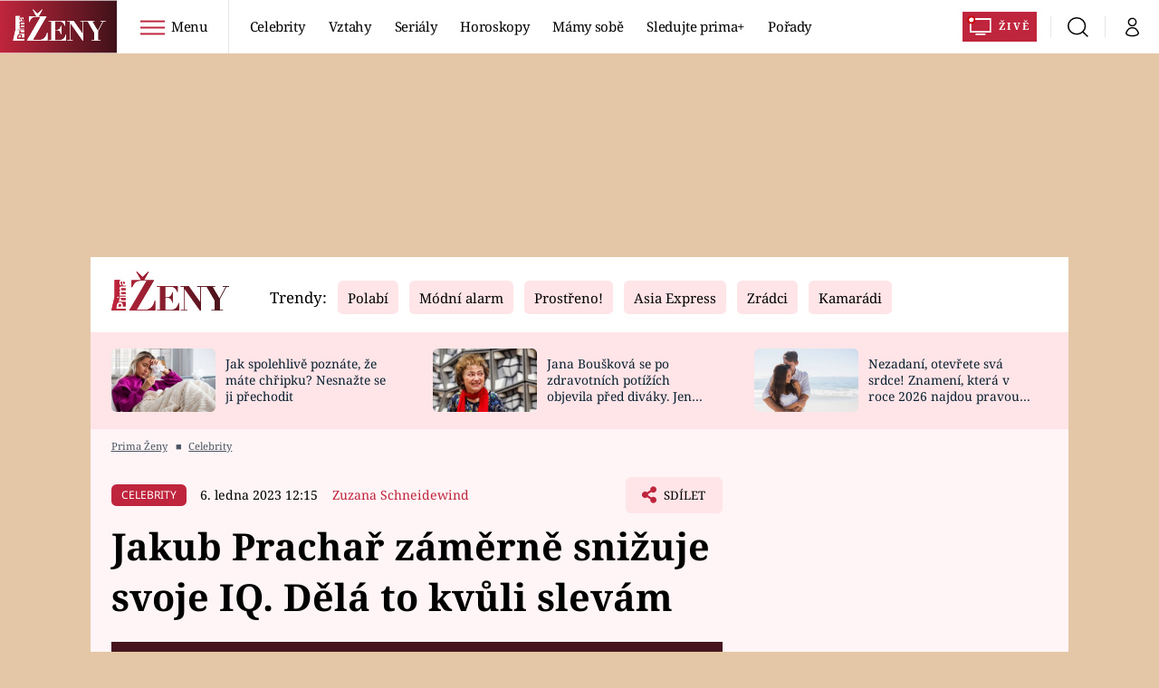

--- FILE ---
content_type: text/html; charset=UTF-8
request_url: https://zeny.iprima.cz/jakub-prachar-zamerne-snizuje-svoje-iq-dela-to-kvuli-slevam-197070
body_size: 46478
content:
<!DOCTYPE html>
<html lang="cs">
<head>
    <meta charset="UTF-8">
    <meta name="viewport" content="width=device-width, initial-scale=1">
    <meta name="author" content="FTV Prima">
    <title>Jakub Prachař záměrně snižuje svoje IQ. Dělá to kvůli slevám!  - Prima Ženy</title>

    <meta name="referrer" content="no-referrer-when-downgrade" id="referrer-policy-meta">

            <meta name="robots" content="max-image-preview:large">
    
    <meta name="google-site-verification" content="gsiOsmOWfTS9xPMRB4gH-SmA-DH11GYlFG-LDJJyZSg" />

    <link rel="alternate" type="application/rss+xml" title="Prima Ženy RSS Feed" href="/rss" />

        <link rel="preload" as="font" type="font/woff2" href="https://assets.zeny.iprima.cz/fonts/noto-serif-v22-latin_latin-ext-regular.woff2" crossorigin="crossorigin">
<link as="font" type="font/woff2" href="https://assets.zeny.iprima.cz/fonts/noto-serif-v22-latin_latin-ext-italic.woff2" crossorigin="crossorigin">
<link as="font" type="font/woff2" href="https://assets.zeny.iprima.cz/fonts/noto-serif-v22-latin_latin-ext-700.woff2" crossorigin="crossorigin">

<link as="font" type="font/woff2" href="https://assets.zeny.iprima.cz/fonts/noto-sans-v32-latin_latin-ext-regular.woff2" crossorigin="crossorigin">
<link as="font" type="font/woff2" href="https://assets.zeny.iprima.cz/fonts/noto-sans-v32-latin_latin-ext-700.woff2" crossorigin="crossorigin">

<link rel="stylesheet" href="https://assets.zeny.iprima.cz/css/fonts.d53e7521.css" crossorigin="anonymous" media="print" onload="this.media=&quot;all&quot;" fetchpriority="high">
<noscript><link rel="stylesheet" href="https://assets.zeny.iprima.cz/css/fonts.d53e7521.css"></noscript>
        <link rel="stylesheet" href="https://assets.zeny.iprima.cz/critical-styles.511d8396.css" crossorigin="anonymous">

        <link rel="stylesheet" href="https://assets.zeny.iprima.cz/css/gallery-bundle-custom.0ebf9bd1.css" crossorigin="anonymous" media="print" onload="this.media=&quot;all&quot;">
    <link rel="stylesheet" href="https://assets.zeny.iprima.cz/css/gallery-bundle.916d9579.css" crossorigin="anonymous" media="print" onload="this.media=&quot;all&quot;">
    <noscript><link rel="stylesheet" href="https://assets.zeny.iprima.cz/css/gallery-bundle-custom.0ebf9bd1.css"></noscript>
    <noscript><link rel="stylesheet" href="https://assets.zeny.iprima.cz/css/gallery-bundle.916d9579.css"></noscript>

        <link rel="stylesheet" href="https://assets.zeny.iprima.cz/master.68f7feaf.css" crossorigin="anonymous" media="print" onload="this.media=&quot;all&quot;" fetchpriority="high">
    <noscript><link rel="stylesheet" href="https://assets.zeny.iprima.cz/master.68f7feaf.css"></noscript>

            <script type="application/ld+json">{"@context":"https:\/\/schema.org","@type":"NewsArticle","headline":"Jakub Pracha\u0159 z\u00e1m\u011brn\u011b sni\u017euje svoje IQ. D\u011bl\u00e1 to kv\u016fli slev\u00e1m","description":"Z\u00e1bavn\u00fd po\u0159ad, v n\u011bm\u017e dvojici kapit\u00e1n\u016f u\u017e n\u011bkolik\u00e1tou sezonu tvo\u0159\u00ed Jakub Pracha\u0159 (39) s Vojt\u011bchem Kotkem (34), p\u0159in\u00e1\u0161\u00ed nejen zaj\u00edmavosti o \u010cesk\u00e9 republice, ale i \u0159adu informac\u00ed ze soukrom\u00ed zm\u00edn\u011bn\u00fdch p\u00e1n\u016f \u010di sout\u011b\u017e\u00edc\u00edch. Jakub Pracha\u0159 na sebe t\u0159eba pr\u00e1skl, pro\u010d se n\u011bkdy sna\u017e\u00ed z\u00e1m\u011brn\u011b sn\u00ed\u017eit svoje IQ. ","url":"https:\/\/zeny.iprima.cz\/jakub-prachar-zamerne-snizuje-svoje-iq-dela-to-kvuli-slevam-197070","datePublished":"2023-01-06T12:15:05+01:00","mainEntityOfPage":"https:\/\/zeny.iprima.cz\/jakub-prachar-zamerne-snizuje-svoje-iq-dela-to-kvuli-slevam-197070","dateModified":"2023-01-06T12:15:05+01:00","publisher":{"@context":"https:\/\/schema.org","@type":"NewsMediaOrganization","name":"FTV Prima","url":"https:\/\/zeny.iprima.cz","email":"online@iprima.cz","logo":{"@context":"https:\/\/schema.org","@type":"ImageObject","url":"\/images\/logo-prima-zeny-svg.png","width":802,"height":282,"caption":"Prima \u017deny","creditText":"FTV Prima","copyrightNotice":"FTV Prima","creator":{"@context":"https:\/\/schema.org","@type":"Organization","name":"FTV Prima"},"license":"https:\/\/www.iprima.cz\/vseobecne-podminky","acquireLicensePage":"https:\/\/www.iprima.cz\/vseobecne-podminky"},"sameAs":["https:\/\/www.facebook.com\/PrimaZeny.cz","https:\/\/www.instagram.com\/prima_zeny_official\/","https:\/\/cz.pinterest.com\/primazeny\/","https:\/\/www.youtube.com\/FtvPrima\/"],"alternateName":["Prima","FTV Prima, Prima \u017deny"]},"copyrightYear":"2026","author":{"@context":"https:\/\/schema.org","@type":"Person","name":"Zuzana Schneidewind","description":null,"image":{"@context":"https:\/\/schema.org","@type":"ImageObject","url":"https:\/\/cdn.administrace.tv\/2020\/05\/06\/small_11\/3c15ca1fe4f8a66e1894d402e77311b2.png","width":800,"height":800,"copyrightNotice":"FTV Prima","creditText":"FTV Prima","creator":{"@context":"https:\/\/schema.org","@type":"Organization","name":"FTV Prima"},"license":"https:\/\/www.iprima.cz\/vseobecne-podminky","acquireLicensePage":"https:\/\/www.iprima.cz\/vseobecne-podminky"},"email":"zuzana.schneidewind@iprima.cz","url":"https:\/\/zeny.iprima.cz\/zuzana-schneidewind","jobTitle":"redaktorka FTV Prima"},"image":{"@context":"https:\/\/schema.org","@type":"ImageObject","url":"https:\/\/cdn.administrace.tv\/2022\/11\/11\/small_169\/222c9cf7b264686117264e1d398175d3.jpg","width":800,"height":450,"caption":"Jakub Pracha\u0159 v show M\u00e1me r\u00e1di \u010cesko ","creditText":"FTV Prima","copyrightNotice":"FTV Prima","creator":{"@context":"https:\/\/schema.org","@type":"Organization","name":"FTV Prima"},"license":"https:\/\/www.iprima.cz\/vseobecne-podminky","acquireLicensePage":"https:\/\/www.iprima.cz\/vseobecne-podminky"},"video":{"@context":"https:\/\/schema.org","@type":"VideoObject","name":"M\u00e1me r\u00e1di \u010cesko X (5) - Jakub z\u00e1m\u011brn\u011b sni\u017euje svoje IQ","description":null,"url":null,"duration":"PT0H0M33S","publisher":{"@context":"https:\/\/schema.org","@type":"Organization","name":"FTV Prima","url":"https:\/\/zeny.iprima.cz","email":"online@iprima.cz","logo":{"@context":"https:\/\/schema.org","@type":"ImageObject","url":"\/images\/logo-prima-zeny-svg.png","width":802,"height":282,"caption":"Prima \u017deny","creditText":"FTV Prima","copyrightNotice":"FTV Prima","creator":{"@context":"https:\/\/schema.org","@type":"Organization","name":"FTV Prima"},"license":"https:\/\/www.iprima.cz\/vseobecne-podminky","acquireLicensePage":"https:\/\/www.iprima.cz\/vseobecne-podminky"},"sameAs":["https:\/\/www.facebook.com\/PrimaZeny.cz","https:\/\/www.instagram.com\/prima_zeny_official\/","https:\/\/cz.pinterest.com\/primazeny\/","https:\/\/www.youtube.com\/FtvPrima\/"],"alternateName":["Prima","FTV Prima, Prima \u017deny"]},"embedUrl":"https:\/\/zeny.iprima.cz\/embed-video\/854724","uploadDate":"2021-06-03T15:48:00+02:00","thumbnail":{"@context":"https:\/\/schema.org","@type":"ImageObject","url":"https:\/\/d31b9s05ygj54s.cloudfront.net\/prima-plus\/image\/bonus-9aa02e63-47d9-4c2c-ad98-ae7c9fd80d7a-16x9.jpeg\/t_16x9_medium_1366_768","width":960,"height":539,"copyrightNotice":"FTV Prima","creditText":"FTV Prima","creator":{"@context":"https:\/\/schema.org","@type":"Organization","name":"FTV Prima"},"license":"https:\/\/www.iprima.cz\/vseobecne-podminky","acquireLicensePage":"https:\/\/www.iprima.cz\/vseobecne-podminky"},"thumbnailUrl":"https:\/\/d31b9s05ygj54s.cloudfront.net\/prima-plus\/image\/bonus-9aa02e63-47d9-4c2c-ad98-ae7c9fd80d7a-16x9.jpeg\/t_16x9_medium_1366_768"}}</script>
                <script type="application/ld+json">{"@context":"https:\/\/schema.org","@type":"BreadcrumbList","itemListElement":[{"@type":"ListItem","position":1,"name":"Celebrity","item":"https:\/\/zeny.iprima.cz\/celebrity"}]}</script>
    
            <link rel="canonical" href="https://zeny.iprima.cz/jakub-prachar-zamerne-snizuje-svoje-iq-dela-to-kvuli-slevam-197070">
    
    <script>
    window.didomiOnReady = window.didomiOnReady || [];
    window.didomiOnReady.push(function () {
        addGTM(window, document, 'script', 'dataLayer', 'GTM-MPL3TB9');
    });

    /**
     */
    function addGTM(w, d, s, l, i) {
        w[l] = w[l] || [];
        w[l].push({'gtm.start': new Date().getTime(), event: 'gtm.js'});
        var f = d.getElementsByTagName(s)[0],
            j = d.createElement(s),
            dl = l != 'dataLayer' ? '&l=' + l : '';
        j.async = true;
        j.src = 'https://www.googletagmanager.com/gtm.js?id=' + i + dl;
        f.parentNode.insertBefore(j, f);
    }
</script>                <meta property="fb:app_id" content="1167544556595652" />
                <meta property="og:url" content="https://zeny.iprima.cz/jakub-prachar-zamerne-snizuje-svoje-iq-dela-to-kvuli-slevam-197070" />
                <meta property="og:type" content="article" />
                <meta property="og:title" content="Jakub Prachař záměrně snižuje svoje IQ. Má pro to opravdu zajímavé vysvětlení" />
        <meta name="twitter:title" content="Jakub Prachař záměrně snižuje svoje IQ. Má pro to opravdu zajímavé vysvětlení" />
                <meta property="og:description" content="Zábavný pořad, v němž dvojici kapitánů už několikátou sezonu tvoří Jakub Prachař (39) s Vojtěchem Kotkem (34), přináší nejen zajímavosti o České republice, ale i řadu informací ze soukromí zmíněných pánů či soutěžících. Jakub Prachař na sebe třeba práskl, proč se někdy snaží záměrně snížit svoje IQ. " />
        <meta name="twitter:description" content="Zábavný pořad, v němž dvojici kapitánů už několikátou sezonu tvoří Jakub Prachař (39) s Vojtěchem Kotkem (34), přináší nejen zajímavosti o České republice, ale i řadu informací ze soukromí zmíněných pánů či soutěžících. Jakub Prachař na sebe třeba práskl, proč se někdy snaží záměrně snížit svoje IQ. " />
                <meta property="og:image" content="https://cdn.administrace.tv/2022/11/11/social_networks/222c9cf7b264686117264e1d398175d3.jpg" />
        <meta property="og:image:width" content="1200" />
        <meta property="og:image:height" content="625" />
        <meta name="twitter:image" content="https://cdn.administrace.tv/2022/11/11/social_networks/222c9cf7b264686117264e1d398175d3.jpg" />
        <meta name="twitter:card" content="summary_large_image" />
    <meta name="twitter:site" content="Prima Ženy" />
    <meta property="og:site_name" content="Prima Ženy" />
        
<script id="prima.sso.script" src="https://user-sso-script.prod.iprima.cz/sso.js" async></script>
<script>
    var ssoInitialized = false;

    function onSSOLoad() {
        ssoInitialized = true;

        // check if user is logged in on initialization
        if (!sso.isUserLoggedIn()) {
            onLogout();
        }

        // user is logged out
        sso.listen('sso.logoutDone', function () {
            onLogout();
            // workaround: refresh disqus module
            if (typeof launchDisqus === 'function') {
                window.launchDisqus(true);
            }
        });

        // user is logged in
        sso.listen('sso.tokenReceived', function () {
            onLogin();
            // workaround: refresh disqus module
            if (typeof launchDisqus === 'function') {
                window.launchDisqus(true);
            }
        });
    }

    function login() {
        sso.login({ ref: 'magazine' });
    }

    function logout() {
        sso.logout();
        onLogout();
    }

    function getUserInfo() {
        return fetch('https://gateway-api.prod.iprima.cz/json-rpc/', {
            method: 'POST',
            headers: {
                'Content-Type': 'application/json'
            },
            body: JSON.stringify({
                jsonrpc: '2.0',
                id: `magazine-${Date.now().toString(36)}`, // similar to uniqid()
                method: 'user.user.info.lite.byAccessToken',
                params: {
                    _accessToken: sso.getAccessToken()
                }
            })
        });
    }

    function onLogin() {
        getUserInfo()
            .then((response) => response.json())
            .then((data) => {
                const userInfo = data['result']['data'];
                const name = userInfo.name || userInfo.email;

                $$('#login-account').find('div.login-item-description').html = escapeHtml(name);
                $$('#login-mobile-user').text(escapeHtml(name));
                // show/hide elements
                $$('#logged-out-submenu').addClass('hidden');
                $$('#logged-in-submenu').removeClass('hidden');
                $$('.only-logged-out').addClass('hidden');
                $$('.only-logged-in').removeClass('hidden');

                setUserIcon(true);
            })
            .catch(() => {
                // we expect token is invalid so refresh it
                sso.ssoToken.refresh();
            });
    }

    function onLogout() {
        $$('#logged-out-submenu').removeClass('hidden');
        $$('#logged-in-submenu').addClass('hidden');
        $$('.only-logged-in').addClass('hidden');
        $$('.only-logged-out').removeClass('hidden');

        setUserIcon(false);
    }

    function setUserIcon(logged) {
        let userIconElement = $$('#user-login-icon');

        /* Remove current icons */
        userIconElement.removeClass('i-user');
        userIconElement.removeClass('i-user-filled');

        /* Set new icon */
        if (logged) {
            userIconElement.addClass('i-user-filled');
        } else {
            userIconElement.addClass('i-user');
        }
    }
</script>
    <script async defer src="//assets.pinterest.com/js/pinit.js"></script>    <script async id="ebx" src="//applets.ebxcdn.com/ebx.js"></script>
            <script>
            var dataLayer = dataLayer || [];
            dataLayer.push({"event":"page.view","page":{"type":"article","version":"1.0","content":{"id":197070,"title":"Jakub Pracha\u0159 z\u00e1m\u011brn\u011b sni\u017euje svoje IQ. D\u011bl\u00e1 to kv\u016fli slev\u00e1m","kind":"article-standard","published":"2023-01-06T12:15:05+01:00","layout":"sph","authors":{"name":["Zuzana Schneidewind"],"id":[3789]},"categories":{"main":"Celebrity","main_id":498,"list":["Celebrity","Seri\u00e1ly a filmy"],"list_id":[498,501]},"tags":{"name":["FTV Prima","Jakub Pracha\u0159","M\u00e1me r\u00e1di \u010cesko","Libor Bou\u010dek","Vojt\u011bch Kotek","inteligen\u010dn\u00ed kvocient","Exkluzivn\u00ed uk\u00e1zka"],"id":[1597,2421,8929,11555,27472,46455,71253]}}}});
        </script>
    
    <link rel="apple-touch-icon" sizes="180x180" href="https://assets.zeny.iprima.cz/favicon/apple-touch-icon.png">
<link rel="icon" type="image/png" sizes="32x32" href="https://assets.zeny.iprima.cz/favicon/favicon-32x32.png">
<link rel="icon" type="image/png" sizes="16x16" href="https://assets.zeny.iprima.cz/favicon/favicon-16x16.png">
<link rel="manifest" href="https://assets.zeny.iprima.cz/favicon/site.webmanifest">
<link rel="mask-icon" href="https://assets.zeny.iprima.cz/favicon/safari-pinned-tab.svg" color="#5bbad5">
<link rel="shortcut icon" href="https://assets.zeny.iprima.cz/favicon/favicon.ico">
<meta name="msapplication-TileColor" content="#da532c">
<meta name="msapplication-config" content="https://assets.zeny.iprima.cz/favicon/browserconfig.xml">
<meta name="theme-color" content="#ffffff">
                <meta name="keywords" content="Libor Bouček, FTV Prima, inteligenční kvocient, Jakub Prachař, Exkluzivní ukázka, Máme rádi Česko, Vojtěch Kotek">
                <meta name="description" content="Zábavný pořad, Máme rádi Česko přináší nejen zajímavosti o České republice, ale i řadu informací ze soukromí kapitánů a soutěžících. Jakub Prachař na sebe třeba práskl, proč se někdy snaží záměrně snížit svoje IQ. ">
    </head>
<body class="with-gate-ad">
    <header class="header-molecule sticky-header fixed md:sticky w-full top-0 z-50">
    <nav class="bg-white clear-after flex text-black tracking-tight items-center">
                <a class="logo-atom block float-left h-navbar-height" href="/">
            <img src="https://assets.zeny.iprima.cz/images/logo-prima-zeny-with-bg.svg" loading="lazy" class="h-full hidden ml:block no-loader" alt="Logo Prima Ženy">
            <img src="https://assets.zeny.iprima.cz/images/logo-prima-zeny.svg" loading="lazy" class="h-full ml:hidden no-loader" alt="Logo Prima Ženy">
        </a>

                <div class="block grow ml:grow-0 ml:w-full">
            <ul class="flex justify-end ml:block my-0 mr-0 ml-2 ml:ml-4 p-0 list-none h-navbar-height leading-navbar-height">
                                <li class="inline-block relative ml:pr-2 ml:pr-3 ml:mr-2 ml:border-r order-2">
                    <a class="navbar-menu-toggle inline-block leading-navbar-height font-medium text-base px-5 ml:px-3 cursor-pointer hover:bg-gray-100">
                        <i class="icon i-burger-menu inline-block text-lg mr-1 relative -bottom-1"></i>
                        <span class="hidden ml:inline-block">Menu</span>
                    </a>
                </li>

                                                                            <li class="navbar-link hidden ml:inline-block">
                            <a                                href="https://zeny.iprima.cz/celebrity#_il=top-menu"
                               class="inline-block leading-navbar-height font-medium text-base relative px-2 xs:px-4 ml:px-2 ml:px-3 hover:bg-gray-100">
                                Celebrity
                            </a>
                        </li>
                                            <li class="navbar-link hidden ml:inline-block">
                            <a                                href="https://zeny.iprima.cz/sex-vztahy#_il=top-menu"
                               class="inline-block leading-navbar-height font-medium text-base relative px-2 xs:px-4 ml:px-2 ml:px-3 hover:bg-gray-100">
                                Vztahy
                            </a>
                        </li>
                                            <li class="navbar-link hidden ml:inline-block">
                            <a                                href="https://zeny.iprima.cz/serialy-filmy#_il=top-menu"
                               class="inline-block leading-navbar-height font-medium text-base relative px-2 xs:px-4 ml:px-2 ml:px-3 hover:bg-gray-100">
                                Seriály
                            </a>
                        </li>
                                            <li class="navbar-link hidden ml:inline-block">
                            <a                                href="https://zeny.iprima.cz/horoskopy#_il=top-menu"
                               class="inline-block leading-navbar-height font-medium text-base relative px-2 xs:px-4 ml:px-2 ml:px-3 hover:bg-gray-100">
                                 Horoskopy
                            </a>
                        </li>
                                            <li class="navbar-link hidden ml:inline-block">
                            <a                                href="https://zeny.iprima.cz/mamy-sobe#_il=top-menu"
                               class="inline-block leading-navbar-height font-medium text-base relative px-2 xs:px-4 ml:px-2 ml:px-3 hover:bg-gray-100">
                                Mámy sobě
                            </a>
                        </li>
                                            <li class="navbar-link hidden ml:inline-block">
                            <a target="_blank"                                href="https://www.iprima.cz/#_il=top-menu"
                               class="inline-block leading-navbar-height font-medium text-base relative px-2 xs:px-4 ml:px-2 ml:px-3 hover:bg-gray-100">
                                Sledujte prima+
                            </a>
                        </li>
                                            <li class="navbar-link hidden ml:inline-block">
                            <a                                href="https://zeny.iprima.cz/porady#_il=top-menu"
                               class="inline-block leading-navbar-height font-medium text-base relative px-2 xs:px-4 ml:px-2 ml:px-3 hover:bg-gray-100">
                                Pořady
                            </a>
                        </li>
                                    
                                <li class="navbar-link navbar-live-button inline-block float-right">
                    <a href="https://www.iprima.cz/zive"
                       class="inline-flex flex-col justify-center rounded-sm red-gradient items-center pt-1 pb-0 pl-2 pr-2 ml:pr-2 ml:pl-1 ml:pt-1 ml:pb-2 ml-2 mr-1 ml:mr-4 font-bold uppercase text-white no-underline bg-red-primary cursor-pointer ml:rounded-none ml:flex-row hover:bg-red-700">
                        <i class="w-8 h-6 inline mr-0 ml:mr-2 -ml-2 -mt-1 text-5xl italic leading-6 bg-no-repeat bg-contain" style="margin-bottom: -0.05rem"></i>
                        <span class="leading-6 cursor-pointer text-xs ml:-mb-1">Živě</span>
                    </a>
                </li>
            </ul>
        </div>

                <div class="right ml-auto">
            <ul class="navbar-right-icons hidden ml:flex p-0 m-0 list-none h-full">
                                <li class="relative inline-block border-l">
                    <a href="/vyhledat" class="navbar-right-icon-link w-navbar-height h-full flex items-center justify-center hover:bg-gray-100">
                        <i class="icon i-search text-2xl"></i><span class="sr-only">Vyhledávání</span>
                    </a>
                </li>

                                <li class="relative inline-block border-l group user-profile">
                    <span>
                        <a href="" class="navbar-right-icon-link w-navbar-height h-full flex items-center justify-center hover:bg-gray-100">
                            <i class="icon i-user text-2xl" id="user-login-icon"></i><span class="sr-only">Můj profil</span>
                        </a>
                    </span>

                                        <div class="navbar-login-popup hidden absolute right-0 p-2 pr-0 -mt-2 z-30 w-72 group-hover:block font-medium text-sm">
        <ul class="logged-in mb-4 hidden" id="logged-in-submenu">
        <li class="navbar-login-popup-item block relative hover:bg-red-dark px-5 border-0 border-b border-red-dark border-opacity-25 border-solid">
    <a href="https://profil.iprima.cz/user?ref=magazine"
       target="_blank"       id="login-account"              class="flex pb-4 pt-3 flex-wrap h-full text-base font-bold no-underline">
                    <div class="w-2/12 flex items-center">
                <i class="icon i-settings text-2xl h-5"></i>
            </div>
            <div class="w-10/12 pl-1">
        
                    <div class="login-item-label text-white font-normal text-lg w-full leading-normal">Nastavení účtu</div>
        
        
                    </div>
            </a>
</li>
        <li class="navbar-login-popup-item block relative hover:bg-red-dark px-5 ">
    <a href=""
                     onclick="logout(); return false;"       class="flex pb-4 pt-3 flex-wrap h-full text-base font-bold no-underline">
                    <div class="w-2/12 flex items-center">
                <i class="icon i-logout text-2xl h-5"></i>
            </div>
            <div class="w-10/12 pl-1">
        
                    <div class="login-item-label text-white font-normal text-lg w-full leading-normal">Odhlásit se</div>
        
        
                    </div>
            </a>
</li>    </ul>

        <ul class="not-logged-in" id="logged-out-submenu">
        <li class="navbar-login-popup-item block relative hover:bg-red-dark px-5 border-0 border-b border-red-dark border-opacity-25 border-solid">
    <a href=""
                     onclick="sso.register({ ref: &#039;magazine&#039; }); return false;"       class="flex pb-4 pt-3 flex-wrap h-full text-base font-bold no-underline">
        
                    <div class="login-item-label text-white font-normal text-lg w-full leading-normal">Jste tu poprvé?</div>
        
                    <div class="login-item-description submenu-item-description text-red-mild font-normal text-sm truncate w-full">Zaregistrujte se</div>
        
            </a>
</li>        <li class="navbar-login-popup-item block relative hover:bg-red-dark px-5 ">
    <a href=""
                     onclick="login(); return false;"       class="flex pb-4 pt-3 flex-wrap h-full text-base font-bold no-underline">
        
                    <div class="login-item-label text-white font-normal text-lg w-full leading-normal">Máte již účet?</div>
        
                    <div class="login-item-description submenu-item-description text-red-mild font-normal text-sm truncate w-full">Přihlaste se</div>
        
            </a>
</li>    </ul>
</div>
                </li>
            </ul>
        </div>
    </nav>

        <div id="navbar-menu" class="bg-red-dark opacity-0 pointer-events-none transition-opacity duration-200 ease-linear ml:bg-red-dark-transparent absolute top-navbar-height left-0 z-20 w-full">
                <i class="navbar-menu-toggle icon i-close text-3xl absolute bg-red-dark h-navbar-height ml:bg-transparent right-0 -top-navbar-height ml:top-0 p-5 cursor-pointer"></i>

        <div class="overflow-auto navbar-menu-content flex w-full flex-wrap pb-28 ml:pb-0">

                        <div class="mobile-menu-wrapper">

                                    <div class="trends-molecule w-full items-center justify-center pt-6 ml:pt-2 px-4 sm:px-8 ml:px-0 ml:ml-12 ml:justify-start ml:overflow-hidden ml:h-12">
        <p class="text-white ml:text-black text-base ml:text-lg mr-2 inline-block">Trendy:</p>

                    <span class="mr-1 sm:mr-2 mb-2 inline-block">
                <a href="https://zeny.iprima.cz/tema/serial-polabi">
                    <span class="tag tag-red-mild tag-big">Polabí</span>
                </a>
            </span>
                    <span class="mr-1 sm:mr-2 mb-2 inline-block">
                <a href="https://zeny.iprima.cz/tema/modni-alarm">
                    <span class="tag tag-red-mild tag-big">Módní alarm</span>
                </a>
            </span>
                    <span class="mr-1 sm:mr-2 mb-2 inline-block">
                <a href="https://zeny.iprima.cz/prostreno">
                    <span class="tag tag-red-mild tag-big">Prostřeno!</span>
                </a>
            </span>
                    <span class="mr-1 sm:mr-2 mb-2 inline-block">
                <a href="https://zeny.iprima.cz/tema/asia-express">
                    <span class="tag tag-red-mild tag-big">Asia Express</span>
                </a>
            </span>
                    <span class="mr-1 sm:mr-2 mb-2 inline-block">
                <a href="https://zeny.iprima.cz/tema/zradci">
                    <span class="tag tag-red-mild tag-big">Zrádci</span>
                </a>
            </span>
                    <span class="mr-1 sm:mr-2 mb-2 inline-block">
                <a href="https://zeny.iprima.cz/tema/serial-kamaradi">
                    <span class="tag tag-red-mild tag-big">Kamarádi</span>
                </a>
            </span>
                    <span class="mr-1 sm:mr-2 mb-2 inline-block">
                <a href="https://zeny.iprima.cz/tema/farma-vojty-kotka">
                    <span class="tag tag-red-mild tag-big">Farma Vojty Kotka</span>
                </a>
            </span>
                    <span class="mr-1 sm:mr-2 mb-2 inline-block">
                <a href="https://zeny.iprima.cz/tema/promena-vizaze">
                    <span class="tag tag-red-mild tag-big">Proměny</span>
                </a>
            </span>
            </div>


                                <div class="search-field pt-4 pb-6 sm:pt-6 px-4 sm:px-8 ml:hidden w-full relative">
                    <form method="get" action="/vyhledat/%25query%25" class="search-form">
                        <input type="text"
                               name="search_query"
                               pattern=".{3,}"
                               required
                               class="navbar-menu-search-input w-full rounded-md bg-white text-sm text-red-dark h-14 pl-5 pr-14 outline-none"
                               placeholder="Hledejte pořad nebo téma"
                               tabindex="-1"
                               readonly>
                        <button type="submit" class="absolute right-8 sm:right-12 top-8 md:top-10"><i class="icon i-search i-red text-2xl"></i></button>
                    </form>
                </div>

                                <ul class="mobile-main-menu">
                    <li class="opened">
                        <a href="">
                            <i class="icon i-burger-menu-white text-xs mr-4 mt-2"></i>
                            Témata
                        </a>

                                                    <ul class="mobile-menu-topics">
                                                                    <li>
                                        <a href="https://zeny.iprima.cz/celebrity#_il=top-menu" >
                                            Celebrity

                                                                                            <i class="icon i-arrow i-right"></i>
                                                                                    </a>

                                                                            </li>
                                                                    <li>
                                        <a href="https://zeny.iprima.cz/sex-vztahy#_il=top-menu" >
                                            Vztahy

                                                                                            <i class="icon i-arrow i-right"></i>
                                                                                    </a>

                                                                            </li>
                                                                    <li>
                                        <a href="https://zeny.iprima.cz/serialy-filmy#_il=top-menu" >
                                            Seriály

                                                                                            <i class="icon i-arrow i-right"></i>
                                                                                    </a>

                                                                            </li>
                                                                    <li>
                                        <a href="https://zeny.iprima.cz/horoskopy#_il=top-menu" >
                                             Horoskopy

                                                                                            <i class="icon i-arrow i-right"></i>
                                                                                    </a>

                                                                            </li>
                                                                    <li>
                                        <a href="https://zeny.iprima.cz/mamy-sobe#_il=top-menu" >
                                            Mámy sobě

                                                                                            <i class="icon i-arrow i-right"></i>
                                                                                    </a>

                                                                            </li>
                                                                    <li>
                                        <a href="https://www.iprima.cz/#_il=top-menu" target="_blank">
                                            Sledujte prima+

                                                                                            <i class="icon i-arrow i-right"></i>
                                                                                    </a>

                                                                            </li>
                                                                    <li>
                                        <a href="https://zeny.iprima.cz/porady#_il=top-menu" >
                                            Pořady

                                                                                            <i class="icon i-arrow i-right"></i>
                                                                                    </a>

                                                                            </li>
                                                            </ul>
                                            </li>
                    <li class="only-logged-out">
                        <a href="" onclick="login(); return false;" class="only-logged-out navbar-login-button">
                            <i class="icon i-user i-white"></i>
                            Přihlášení
                        </a>
                    </li>
                    <li class="only-logged-in hidden opened">
                        <a href="" class="navbar-login-button">
                            <i class="icon i-user i-white"></i>
                            <span id="login-mobile-user"></span>
                        </a>
                        <ul class="mobile-menu-topics user-profile-submenu">
                            <li>
                                <a href="https://profil.iprima.cz/user?ref=magazine" class="text-white" style="padding-top: 0">
                                    Můj profil
                                    <i class="icon i-arrow i-arrow-down i-right"></i>
                                </a>
                            </li>
                            <li>
                                <a href="" onclick="logout(); return false;" class="text-white">
                                    Odhlásit se
                                    <i class="icon i-arrow i-arrow-down i-right"></i>
                                </a>
                            </li>
                        </ul>
                    </li>
                </ul>

                                <div class="navbar-share-icons-molecule flex ml:block items-center text-red-mild text-base">
    <span class="block w-5/12 ml:w-full mb-2 mr-2">Sledujte nás</span>
    <div class="flex justify-end w-7/12 ml:w-full ml:block">
                            <a href="https://www.facebook.com/PrimaZeny.cz" class="pr-2" target="_blank">
                <i class="icon i-facebook-square text-4xl"></i>
            </a>
        
                
                            <a href="https://www.instagram.com/prima_zeny_official" class="pr-2" target="_blank">
                <i class="icon i-instagram-square text-4xl"></i>
            </a>
        
                            <a href="https://www.youtube.com/channel/UCGyQhIYfF4pDFO9NQvUH4OA" class="pr-2" target="_blank">
                <i class="icon i-youtube-square text-4xl"></i>
            </a>
            </div>
</div>            </div>

                        <div class="burger-menu-wrapper">
                <div class="burger-menu-inner-wrapper">
                                                                        <div class="navbar-menu-box navbar-menu-box-category">
                                <div class="navbar-menu-box-wrapper">
                                                                            <ul class="burger-menu-links">
                                            <li>
                                                <a href="https://zeny.iprima.cz/serialy-filmy" >
                                                    Seriály
                                                </a>

                                                                                                    <ul>
                                                                                                                    <li>
                                                                <a href="https://zeny.iprima.cz/tema/serial-zoo" >
                                                                    ZOO
                                                                </a>
                                                            </li>
                                                                                                                    <li>
                                                                <a href="https://zeny.iprima.cz/tema/prostreno" >
                                                                    Prostřeno!
                                                                </a>
                                                            </li>
                                                                                                                    <li>
                                                                <a href="https://prima.iprima.cz/duch" target="_blank">
                                                                    Duch
                                                                </a>
                                                            </li>
                                                                                                            </ul>
                                                                                            </li>
                                        </ul>
                                                                    </div>
                            </div>
                                                                                                <div class="navbar-menu-box navbar-menu-box-category">
                                <div class="navbar-menu-box-wrapper">
                                                                            <ul class="burger-menu-links">
                                            <li>
                                                <a href="https://zeny.iprima.cz/zivotni-styl" >
                                                    Životní styl
                                                </a>

                                                                                                    <ul>
                                                                                                                    <li>
                                                                <a href="https://zeny.iprima.cz/diety" >
                                                                    Diety a hubnutí
                                                                </a>
                                                            </li>
                                                                                                                    <li>
                                                                <a href="https://zeny.iprima.cz/cestovani" >
                                                                    Cestování a dovolená
                                                                </a>
                                                            </li>
                                                                                                                    <li>
                                                                <a href="https://zeny.iprima.cz/zdravi" >
                                                                    Zdraví
                                                                </a>
                                                            </li>
                                                                                                            </ul>
                                                                                            </li>
                                        </ul>
                                                                    </div>
                            </div>
                                                                                                <div class="navbar-menu-box navbar-menu-box-category">
                                <div class="navbar-menu-box-wrapper">
                                                                            <ul class="burger-menu-links">
                                            <li>
                                                <a href="https://zeny.iprima.cz/celebrity" >
                                                    Celebrity
                                                </a>

                                                                                                    <ul>
                                                                                                                    <li>
                                                                <a href="https://zeny.iprima.cz/moda-krasa" >
                                                                    Móda a krása
                                                                </a>
                                                            </li>
                                                                                                                    <li>
                                                                <a href="https://zeny.iprima.cz/sex-vztahy" >
                                                                    Vztahy a sex
                                                                </a>
                                                            </li>
                                                                                                                    <li>
                                                                <a href="https://zeny.iprima.cz/prima-maminka" >
                                                                    Prima maminka
                                                                </a>
                                                            </li>
                                                                                                            </ul>
                                                                                            </li>
                                        </ul>
                                                                    </div>
                            </div>
                                                                                                <div class="navbar-menu-box navbar-menu-box-category">
                                <div class="navbar-menu-box-wrapper">
                                                                            <ul class="burger-menu-links">
                                            <li>
                                                <a href="https://zeny.iprima.cz/recepty" >
                                                    Recepty
                                                </a>

                                                                                                    <ul>
                                                                                                                    <li>
                                                                <a href="https://zeny.iprima.cz/hlavni-jidla" >
                                                                    Hlavní jídla
                                                                </a>
                                                            </li>
                                                                                                                    <li>
                                                                <a href="https://zeny.iprima.cz/sladke" >
                                                                    Sladké
                                                                </a>
                                                            </li>
                                                                                                                    <li>
                                                                <a href="https://zeny.iprima.cz/zdrave" >
                                                                    Zdravé
                                                                </a>
                                                            </li>
                                                                                                            </ul>
                                                                                            </li>
                                        </ul>
                                                                    </div>
                            </div>
                                                                                                <div class="navbar-menu-box navbar-menu-box-category">
                                <div class="navbar-menu-box-wrapper">
                                                                            <ul class="burger-menu-links">
                                            <li>
                                                <a href="https://zeny.iprima.cz/horoskopy" >
                                                    Horoskopy
                                                </a>

                                                                                                    <ul>
                                                                                                                    <li>
                                                                <a href="https://zeny.iprima.cz/astroclanky" >
                                                                    Astročlánky
                                                                </a>
                                                            </li>
                                                                                                                    <li>
                                                                <a href="https://zeny.iprima.cz/snar" >
                                                                    Snář
                                                                </a>
                                                            </li>
                                                                                                                    <li>
                                                                <a href="https://zeny.iprima.cz/clanek-horoskop-na-rok-2023-podle-znameni-na-byky-se-usmeje-stesti-vahy-i-ryby-zbohatnou-198752" >
                                                                    Horoskop na rok 2023
                                                                </a>
                                                            </li>
                                                                                                            </ul>
                                                                                            </li>
                                        </ul>
                                                                    </div>
                            </div>
                                                                                                <div class="navbar-menu-box navbar-menu-box-category">
                                <div class="navbar-menu-box-wrapper">
                                                                            <ul class="burger-menu-links">
                                            <li>
                                                <a href="https://prima.iprima.cz" >
                                                    Video
                                                </a>

                                                                                                    <ul>
                                                                                                                    <li>
                                                                <a href="https://zeny.iprima.cz/serialy-filmy" >
                                                                    Seriály
                                                                </a>
                                                            </li>
                                                                                                                    <li>
                                                                <a href="https://zeny.iprima.cz/celebrity" >
                                                                    Celebrity
                                                                </a>
                                                            </li>
                                                                                                                    <li>
                                                                <a href="https://zeny.iprima.cz/recepty" >
                                                                    Vaření
                                                                </a>
                                                            </li>
                                                                                                            </ul>
                                                                                            </li>
                                        </ul>
                                                                    </div>
                            </div>
                                                                                                <div class="navbar-menu-box navbar-menu-box-category">
                                <div class="navbar-menu-box-wrapper">
                                                                            <ul class="burger-menu-links">
                                            <li>
                                                <a href="https://fresh.iprima.cz" target="_blank">
                                                    Fresh
                                                </a>

                                                                                                    <ul>
                                                                                                                    <li>
                                                                <a href="https://fresh.iprima.cz/recepty" target="_blank">
                                                                    Recepty
                                                                </a>
                                                            </li>
                                                                                                                    <li>
                                                                <a href="https://fresh.iprima.cz/clanky" target="_blank">
                                                                    Novinky
                                                                </a>
                                                            </li>
                                                                                                                    <li>
                                                                <a href="https://fresh.iprima.cz/videorecepty" target="_blank">
                                                                    Videorecepty
                                                                </a>
                                                            </li>
                                                                                                            </ul>
                                                                                            </li>
                                        </ul>
                                                                    </div>
                            </div>
                                                                                                <div class="navbar-menu-box navbar-menu-box-category">
                                <div class="navbar-menu-box-wrapper">
                                                                            <ul class="burger-menu-links">
                                            <li>
                                                <a href="https://living.iprima.cz" target="_blank">
                                                    Living
                                                </a>

                                                                                                    <ul>
                                                                                                                    <li>
                                                                <a href="https://living.iprima.cz/bydleni" >
                                                                    Bydlení
                                                                </a>
                                                            </li>
                                                                                                                    <li>
                                                                <a href="https://living.iprima.cz/zahrada" >
                                                                    Zahrada
                                                                </a>
                                                            </li>
                                                                                                                    <li>
                                                                <a href="https://living.iprima.cz/design" target="_blank">
                                                                    Design
                                                                </a>
                                                            </li>
                                                                                                            </ul>
                                                                                            </li>
                                        </ul>
                                                                    </div>
                            </div>
                                                            </div>

                                <div class="navbar-menu-box navbar-menu-box-links">
                                            <ul class="burger-menu-links mb-10">
                                                            <li>
                                    <a href="https://prima.iprima.cz" target="_blank">
                                        Prima+
                                    </a>
                                </li>
                                                            <li>
                                    <a href="https://cnn.iprima.cz" target="_blank">
                                        CNN Prima NEWS
                                    </a>
                                </li>
                                                            <li>
                                    <a href="https://fresh.iprima.cz" target="_blank">
                                        Prima FRESH
                                    </a>
                                </li>
                                                            <li>
                                    <a href="https://living.iprima.cz" target="_blank">
                                        Prima Living
                                    </a>
                                </li>
                                                            <li>
                                    <a href="https://zoom.iprima.cz" target="_blank">
                                        Prima Zoom
                                    </a>
                                </li>
                                                            <li>
                                    <a href="https://lajk.iprima.cz" target="_blank">
                                        Prima Lajk
                                    </a>
                                </li>
                                                    </ul>
                    
                                        <div class="navbar-share-icons-molecule flex ml:block items-center text-red-mild text-base">
    <span class="block w-5/12 ml:w-full mb-2 mr-2">Sledujte nás</span>
    <div class="flex justify-end w-7/12 ml:w-full ml:block">
                            <a href="https://www.facebook.com/PrimaZeny.cz" class="pr-2" target="_blank">
                <i class="icon i-facebook-square text-4xl"></i>
            </a>
        
                
                            <a href="https://www.instagram.com/prima_zeny_official" class="pr-2" target="_blank">
                <i class="icon i-instagram-square text-4xl"></i>
            </a>
        
                            <a href="https://www.youtube.com/channel/UCGyQhIYfF4pDFO9NQvUH4OA" class="pr-2" target="_blank">
                <i class="icon i-youtube-square text-4xl"></i>
            </a>
            </div>
</div>                </div>
            </div>

        </div>
    </div>
</header>

        <div class="header-mone-wrapper static lg:relative">
        <div class="mone_box leader_mobile_rectangle_box">
            <div class="mone_header hide"></div>
            <div class="sas_mone" data-d-area="leaderboard-1" data-m-area="mobilerectangle-1" id="sas_85447"></div>
        </div>
    </div>

        <div class="container main-container">
        <div class="main-inner-wrapper">
            <header class="hidden ml:flex px-6 py-5 items-center">
    <a href="/">
        <img src="https://assets.zeny.iprima.cz/images/logo-prima-zeny.svg" loading="lazy" alt="Prima Ženy logo" class="-mt-2 mr-6 no-loader">
    </a>
        <div class="trends-molecule w-full items-center justify-center pt-6 ml:pt-2 px-4 sm:px-8 ml:px-0 ml:ml-12 ml:justify-start ml:overflow-hidden ml:h-12">
        <p class="text-white ml:text-black text-base ml:text-lg mr-2 inline-block">Trendy:</p>

                    <span class="mr-1 sm:mr-2 mb-2 inline-block">
                <a href="https://zeny.iprima.cz/tema/serial-polabi">
                    <span class="tag tag-red-mild tag-big">Polabí</span>
                </a>
            </span>
                    <span class="mr-1 sm:mr-2 mb-2 inline-block">
                <a href="https://zeny.iprima.cz/tema/modni-alarm">
                    <span class="tag tag-red-mild tag-big">Módní alarm</span>
                </a>
            </span>
                    <span class="mr-1 sm:mr-2 mb-2 inline-block">
                <a href="https://zeny.iprima.cz/prostreno">
                    <span class="tag tag-red-mild tag-big">Prostřeno!</span>
                </a>
            </span>
                    <span class="mr-1 sm:mr-2 mb-2 inline-block">
                <a href="https://zeny.iprima.cz/tema/asia-express">
                    <span class="tag tag-red-mild tag-big">Asia Express</span>
                </a>
            </span>
                    <span class="mr-1 sm:mr-2 mb-2 inline-block">
                <a href="https://zeny.iprima.cz/tema/zradci">
                    <span class="tag tag-red-mild tag-big">Zrádci</span>
                </a>
            </span>
                    <span class="mr-1 sm:mr-2 mb-2 inline-block">
                <a href="https://zeny.iprima.cz/tema/serial-kamaradi">
                    <span class="tag tag-red-mild tag-big">Kamarádi</span>
                </a>
            </span>
                    <span class="mr-1 sm:mr-2 mb-2 inline-block">
                <a href="https://zeny.iprima.cz/tema/farma-vojty-kotka">
                    <span class="tag tag-red-mild tag-big">Farma Vojty Kotka</span>
                </a>
            </span>
                    <span class="mr-1 sm:mr-2 mb-2 inline-block">
                <a href="https://zeny.iprima.cz/tema/promena-vizaze">
                    <span class="tag tag-red-mild tag-big">Proměny</span>
                </a>
            </span>
            </div>

</header>
                <section class="top-articles-molecule flex flex-wrap relative py-5 pr-4 pl-8 sm:px-0 bg-red-mild-2 overflow-hidden hidden md:block">
        <div class="swiper swiper-full-width" data-bg="red-mild-2" data-swiper-config="topArticlesConfig" data-swiper-breakpoints="desktop" style="padding-left: 1rem">
            <div class="swiper-wrapper">
                                    <article class="flex flex-col sm:flex-row flex-wrap items-center swiper-slide">
                        <a href="https://zeny.iprima.cz/jak-poznat-ze-mate-pravou-chripku-501227" class="w-full sm:w-4/12 aspect-169">
                            <picture>
                                <img style="min-height: 70px;"
                                     src="https://cdn.administrace.tv/2026/01/12/mini_169/875dbafd53a1ca4d5eb11940ac56be8f.jpg"
                                     fetchpriority="low"
                                     alt="Jak spolehlivě poznáte, že máte chřipku? Nesnažte se ji přechodit"
                                     width="350"
                                     height="197"
                                     class="w-full object-cover rounded-md mb-3 sm:mb-0 hover:opacity-90 keep-image-ratio">
                            </picture>
                        </a>
                        <p class="sm:w-8/12 sm:pl-3 sm:pr-3 md:pr-6 lg:pr-10 text-xs sm:text-sm my-0 font-medium text-blue-dark-2 leading-snug line-clamp-3">
                            <a href="https://zeny.iprima.cz/jak-poznat-ze-mate-pravou-chripku-501227" class="hover:underline">
                                Jak spolehlivě poznáte, že máte chřipku? Nesnažte se ji přechodit
                            </a>
                        </p>
                    </article>
                                    <article class="flex flex-col sm:flex-row flex-wrap items-center swiper-slide">
                        <a href="https://zeny.iprima.cz/jana-bouskova-po-dlouhe-rekonvalescenci-opet-mezi-lidmi-501180" class="w-full sm:w-4/12 aspect-169">
                            <picture>
                                <img style="min-height: 70px;"
                                     src="https://cdn.administrace.tv/2026/01/12/mini_169/38397c82dd698364b2af1ec5a0a8610f.jpg"
                                     fetchpriority="low"
                                     alt="Jana Boušková se po zdravotních potížích objevila před diváky. Jen záříš, chválil ji kolega"
                                     width="350"
                                     height="197"
                                     class="w-full object-cover rounded-md mb-3 sm:mb-0 hover:opacity-90 keep-image-ratio">
                            </picture>
                        </a>
                        <p class="sm:w-8/12 sm:pl-3 sm:pr-3 md:pr-6 lg:pr-10 text-xs sm:text-sm my-0 font-medium text-blue-dark-2 leading-snug line-clamp-3">
                            <a href="https://zeny.iprima.cz/jana-bouskova-po-dlouhe-rekonvalescenci-opet-mezi-lidmi-501180" class="hover:underline">
                                Jana Boušková se po zdravotních potížích objevila před diváky. Jen záříš, chválil ji kolega
                            </a>
                        </p>
                    </article>
                                    <article class="flex flex-col sm:flex-row flex-wrap items-center swiper-slide">
                        <a href="https://zeny.iprima.cz/nezadani-otevrete-sva-srdce-znameni-ktera-v-roce-2026-najdou-pravou-lasku-500636" class="w-full sm:w-4/12 aspect-169">
                            <picture>
                                <img style="min-height: 70px;"
                                     src="https://cdn.administrace.tv/2026/01/06/mini_169/4e468b2941e6c142ab57b44efc786857.jpg"
                                     fetchpriority="low"
                                     alt="Nezadaní, otevřete svá srdce! Znamení, která v roce 2026 najdou pravou lásku"
                                     width="350"
                                     height="197"
                                     class="w-full object-cover rounded-md mb-3 sm:mb-0 hover:opacity-90 keep-image-ratio">
                            </picture>
                        </a>
                        <p class="sm:w-8/12 sm:pl-3 sm:pr-3 md:pr-6 lg:pr-10 text-xs sm:text-sm my-0 font-medium text-blue-dark-2 leading-snug line-clamp-3">
                            <a href="https://zeny.iprima.cz/nezadani-otevrete-sva-srdce-znameni-ktera-v-roce-2026-najdou-pravou-lasku-500636" class="hover:underline">
                                Nezadaní, otevřete svá srdce! Znamení, která v roce 2026 najdou pravou lásku
                            </a>
                        </p>
                    </article>
                                    <article class="flex flex-col sm:flex-row flex-wrap items-center swiper-slide">
                        <a href="https://zeny.iprima.cz/jak-naplanovat-dovolenou-2026-495915" class="w-full sm:w-4/12 aspect-169">
                            <picture>
                                <img style="min-height: 70px;"
                                     src="https://cdn.administrace.tv/2026/01/02/mini_169/401c18e4fb29bc79396f9c8ccfba9311.jpg"
                                     fetchpriority="low"
                                     alt="Jak naplánovat dovolenou 2026: Skoro 2 měsíce volna jde vykouzlit i s 20 dny"
                                     width="350"
                                     height="197"
                                     class="w-full object-cover rounded-md mb-3 sm:mb-0 hover:opacity-90 keep-image-ratio">
                            </picture>
                        </a>
                        <p class="sm:w-8/12 sm:pl-3 sm:pr-3 md:pr-6 lg:pr-10 text-xs sm:text-sm my-0 font-medium text-blue-dark-2 leading-snug line-clamp-3">
                            <a href="https://zeny.iprima.cz/jak-naplanovat-dovolenou-2026-495915" class="hover:underline">
                                Jak naplánovat dovolenou 2026: Skoro 2 měsíce volna jde vykouzlit i s 20 dny
                            </a>
                        </p>
                    </article>
                                    <article class="flex flex-col sm:flex-row flex-wrap items-center swiper-slide">
                        <a href="https://zeny.iprima.cz/umrti-slavnych-v-roce-2025-slovackova-krampol-bartoska-hezucky-494443" class="w-full sm:w-4/12 aspect-169">
                            <picture>
                                <img style="min-height: 70px;"
                                     src="https://cdn.administrace.tv/2025/12/12/mini_169/25ad602858fdca947e58e998426651c5.png"
                                     fetchpriority="low"
                                     alt="Úmrtí slavných v roce 2025: Aničku Slováčkovou a Patrika Hezuckého drželi za ruku blízcí"
                                     width="350"
                                     height="197"
                                     class="w-full object-cover rounded-md mb-3 sm:mb-0 hover:opacity-90 keep-image-ratio">
                            </picture>
                        </a>
                        <p class="sm:w-8/12 sm:pl-3 sm:pr-3 md:pr-6 lg:pr-10 text-xs sm:text-sm my-0 font-medium text-blue-dark-2 leading-snug line-clamp-3">
                            <a href="https://zeny.iprima.cz/umrti-slavnych-v-roce-2025-slovackova-krampol-bartoska-hezucky-494443" class="hover:underline">
                                Úmrtí slavných v roce 2025: Aničku Slováčkovou a Patrika Hezuckého drželi za ruku blízcí
                            </a>
                        </p>
                    </article>
                                    <article class="flex flex-col sm:flex-row flex-wrap items-center swiper-slide">
                        <a href="https://zeny.iprima.cz/slovnik-mladych-67-skibidi-a-lowkey-vyrazy-generace-alfa-494997" class="w-full sm:w-4/12 aspect-169">
                            <picture>
                                <img style="min-height: 70px;"
                                     src="https://cdn.administrace.tv/2025/12/18/mini_169/a8529ad9524b59dd94dd6e284a7b3ddb.jpg"
                                     fetchpriority="low"
                                     alt="Slovník mladých, kterému asi nerozumíte. 67, skibidi, lowkey a další výrazy generace alfa"
                                     width="350"
                                     height="197"
                                     class="w-full object-cover rounded-md mb-3 sm:mb-0 hover:opacity-90 keep-image-ratio">
                            </picture>
                        </a>
                        <p class="sm:w-8/12 sm:pl-3 sm:pr-3 md:pr-6 lg:pr-10 text-xs sm:text-sm my-0 font-medium text-blue-dark-2 leading-snug line-clamp-3">
                            <a href="https://zeny.iprima.cz/slovnik-mladych-67-skibidi-a-lowkey-vyrazy-generace-alfa-494997" class="hover:underline">
                                Slovník mladých, kterému asi nerozumíte. 67, skibidi, lowkey a další výrazy generace alfa
                            </a>
                        </p>
                    </article>
                                    <article class="flex flex-col sm:flex-row flex-wrap items-center swiper-slide">
                        <a href="https://zeny.iprima.cz/velky-horoskop-na-rok-2026-kozorozi-se-mohou-tesit-na-uspech-raci-na-nove-zacatky-492715" class="w-full sm:w-4/12 aspect-169">
                            <picture>
                                <img style="min-height: 70px;"
                                     src="https://cdn.administrace.tv/2025/11/25/mini_169/97a364e48ac5b10840a82a76bd65e621.jpg"
                                     fetchpriority="low"
                                     alt="Velký horoskop na rok 2026: Kozorozi se mohou těšit na úspěch, Raci na nové začátky"
                                     width="350"
                                     height="197"
                                     class="w-full object-cover rounded-md mb-3 sm:mb-0 hover:opacity-90 keep-image-ratio">
                            </picture>
                        </a>
                        <p class="sm:w-8/12 sm:pl-3 sm:pr-3 md:pr-6 lg:pr-10 text-xs sm:text-sm my-0 font-medium text-blue-dark-2 leading-snug line-clamp-3">
                            <a href="https://zeny.iprima.cz/velky-horoskop-na-rok-2026-kozorozi-se-mohou-tesit-na-uspech-raci-na-nove-zacatky-492715" class="hover:underline">
                                Velký horoskop na rok 2026: Kozorozi se mohou těšit na úspěch, Raci na nové začátky
                            </a>
                        </p>
                    </article>
                            </div>
        </div>
    </section>


                            <div class="atom-breadcrumbs pt-3 pb-0 px-4 sm:px-6 my-0 flex flex-wrap bg-red-light">
        
                                        <a href="/" class="underline text-gray-600 inline-flex hover:no-underline shrink-0">
                    <span class="text-xs font-normal leading-4 mr-2.5 mb-1">Prima Ženy</span>
                </a>
                <span class="text-gray-600 text-xs mr-2 mb-1 scale-65">■</span>
            
                                        <a href="https://zeny.iprima.cz/celebrity" class="underline text-gray-600 inline-flex hover:no-underline shrink-0">
                    <span class="text-xs font-normal leading-4 mr-2.5 mb-1">Celebrity</span>
                </a>
            
            </div>

            <section class="wrapper-70-30 wrapper-article-detail article-detail-page bg-red-light wrapper-with-sticky-ad">
                <div class="main-content" id="article-content">
                    <header class="article-header-molecule xs:flex">
    <div class="article-header-inner-wrapper w-full xs:w-8/12 md:w-9/12 lg:w-10/12 lg:flex items-center">
                    <span class="inline-block mr-4 mb-2 lg:mb-0">
                                        <a href="https://zeny.iprima.cz/celebrity">
        <span class="tag tag-red tag-small">Celebrity</span>
    </a>
                            </span>
        
        <p class="mr-4">
                
                        <span class="inline-block my-0 mr-px text-smm leading-5 text-left list-none">6. ledna 2023 12:15</span>
                    </p>

                                                                <a href="https://zeny.iprima.cz/zuzana-schneidewind" class="text-red-primary inline-block hover:underline mb-4 xs:mb-0">
                        Zuzana Schneidewind
                    </a>
                                                    
    </div>

    <div class="share-button-wrapper w-full xs:w-4/12 xs:text-right md:w-3/12 lg:w-2/12 relative">
        <button class="button share-button bg-red-mild-2 text-xs sm:text-sm py-3 px-5 border-none relative">
    <i class="icon i-share text-xl -mt-1 mr-2"></i>
    Sdílet

        <nav class="share-links-submenu absolute z-10 top-full right-0 mt-0 -mr-14 xs:mr-0 sm:-mr-5 lg:-mr-8 font-sans text-left text-xs inline-block transition-opacity opacity-0">
        <span class="arrow-up">
            <span class="inner-arrow"></span>
        </span>

        <div class="bg-white rounded-md border border-red-mild-2 px-6 py-4 mt-2">
            <a href="javascript:void(0)" onclick="copyUrl(); return false;" class="hover:underline block mb-3 whitespace-nowrap">
    <span class="inline-block w-5 text-center">
        <i class="icon i-copy-red-share text-sm"></i>
    </span>
    Zkopírovat odkaz
</a>
<script>
    if (typeof copyUrl !== "function") {
        /**
         */
        function copyUrl() {
            let dummy = document.createElement('input');
            document.body.appendChild(dummy);
            dummy.value = window.location.href;
            dummy.select();
            document.execCommand('copy');
            document.body.removeChild(dummy);

            alert('Odkaz byl zkopirovnán do schránky.');
        }
    }
</script>



            <a class="hover:underline block mb-3"
    onclick="FB.ui({
            method: 'feed',
            link: 'https://zeny.iprima.cz/jakub-prachar-zamerne-snizuje-svoje-iq-dela-to-kvuli-slevam-197070',
            name: 'Jakub Prachař záměrně snižuje svoje IQ. Dělá to kvůli slevám',
            description: 'Zábavný pořad, v němž dvojici kapitánů už několikátou sezonu tvoří Jakub Prachař (39) s Vojtěchem Kotkem (34), přináší nejen zajímavosti o České republice, ale i řadu informací ze soukromí zmíněných pánů či soutěžících. Jakub Prachař na sebe třeba práskl, proč se někdy snaží záměrně snížit svoje IQ. ',
            picture: 'https://cdn.administrace.tv/2022/11/11/small_169/222c9cf7b264686117264e1d398175d3.jpg'            }, function (response){}); return false;"
>
    <span class="inline-block w-5 text-center">
        <i class="icon i-facebook-red-share text-sm"></i>
    </span>
    Facebook
</a>            <a class="hover:underline block mb-3"
            href="https://x.com/intent/tweet?text=Jakub%20Pracha%C5%99%20z%C3%A1m%C4%9Brn%C4%9B%20sni%C5%BEuje%20svoje%20IQ.%20D%C4%9Bl%C3%A1%20to%20kv%C5%AFli%20slev%C3%A1m&url=https%3A%2F%2Fzeny.iprima.cz%2Fjakub-prachar-zamerne-snizuje-svoje-iq-dela-to-kvuli-slevam-197070" target="_blank"
    >
    <span class="inline-block w-5 text-center">
        <i class="icon i-social-x-global-share text-xs"></i>
    </span>
    X.com
</a>        </div>
    </nav>
</button>
    </div>
</header>

                    <h1>Jakub Prachař záměrně snižuje svoje IQ. Dělá to kvůli slevám</h1>

                                                                <div class="image-wrapper header-image video">
                                                                
                <div class="video-wrapper-for-sticky relative w-full">

                        
                        <div id="pp-container-2100821768"
                 class="video-js theoplayer-skin pp-container play-video w-full h-auto aspect-video z-10"
                 data-player-uid="2100821768"></div>

                                        <img src="https://cdn.administrace.tv/2022/11/11/medium_169/222c9cf7b264686117264e1d398175d3.jpg"
                     loading="lazy"
                     srcset="https://cdn.administrace.tv/2022/11/11/mini_169/222c9cf7b264686117264e1d398175d3.jpg 350w,https://cdn.administrace.tv/2022/11/11/small_169/222c9cf7b264686117264e1d398175d3.jpg 800w,https://cdn.administrace.tv/2022/11/11/medium_169/222c9cf7b264686117264e1d398175d3.jpg 1200w,https://cdn.administrace.tv/2022/11/11/hd_169/222c9cf7b264686117264e1d398175d3.jpg 1920w"
                     style="width: inherit; position: absolute; top:0; left: 0">
                    </div>
        <script>
                                        
            // Player initialization
            window.addEventListener('DOMContentLoaded', function() {
                pp.onReady(() => {
                    initPlayerLauncher(2100821768, 'p854724,p1253445,p2228549,p2112248,p2341050,p2339102,p2199191,p2297138', true);
                });
            });
        </script>

                            <p class="atom-image-description video-description">
                                <span>Máme rádi Česko X (5) - Jakub záměrně snižuje svoje IQ</span>

                                            </p>
        
                
                                                        </div>

                                                                            
                        
                                            
                    <div class="article-detail-content">
                                                                            <p class="perex">
                                Zábavný pořad, v němž dvojici kapitánů už několikátou sezonu tvoří Jakub Prachař (39) s Vojtěchem Kotkem (34), přináší nejen zajímavosti o České republice, ale i řadu informací ze soukromí zmíněných pánů či soutěžících. Jakub Prachař na sebe třeba práskl, proč se někdy snaží záměrně snížit svoje IQ. 
                            </p>
                        
                                                <div class="mone_box wallpaper_mobile_rectangle_box">
                            <div class="mone_header hide"></div>
                            <div class="sas_mone" data-d-area="wallpaper-1" data-m-area="mobilerectangle-2" id="sas_292346"></div>
                        </div>

                                                <a href="https://www.seznam.cz/pridat-boxik/176261" onclick="dataLayer.push({'event': 'add_to_seznam'})" class="hidden w-full" id="seznam-banner">
    <picture>
        <source media="(max-width: 500px)"
                srcset="https://assets.zeny.iprima.cz/images/seznam-banner-mobile-v3.svg">

        <img loading="lazy"
             class="w-full mb-4"
             src="https://assets.zeny.iprima.cz/images/seznam-banner-desktop-v3.svg"
             alt="Seznam.cz banner">
    </picture>
</a>
                                                <div id="article-inner-content">
                            <p>
    
</p>
<p>
    Diváci oblíbeného vědomostního klání jsou už zvyklí, že až na skutečně vzácné výjimky Vojta Kotek obvykle končí jednotlivá kola prohrou a vítězem je Jakub Prachař. Ne že by týmy vedené kapitánem Kotkem měly méně znalostí o Česku. Kapitán Prachař má prostě „jen“ neuvěřitelnou kliku ve vytáčení rozhodujících bodů na kole štěstí. A nemyslete si, z převažujícího prvenství v show nemá zase takovou radost, jak by se mohlo zdát. Kvůli četným výhrám totiž trpí jeho peněženka. Má pro to i vysvětlení.
</p>
<p>
    
</p>

    <div class="asset-gallery asset-gallery-type"
         data-gallery-id="carousel-879d3123"
         >

                                <div class="relative">
                <a href="#gallery-carousel-879d3123"
                   rel="modal:open"
                   class="leading-0 block aspect-43 sm:aspect-21">
                                            <noscript class="loading-lazy">
                            <picture class="block">
                                <source media="(max-width: 500px)"
                                        srcset="https://cdn.administrace.tv/2022/12/06/mini_11/1af53638f47fbf7621e476025d397ae8.jpg, https://cdn.administrace.tv/2022/12/06/small_11/1af53638f47fbf7621e476025d397ae8.jpg 2x">

                                <img loading="lazy"
                                     src="https://cdn.administrace.tv/2022/12/06/small_21/1af53638f47fbf7621e476025d397ae8.jpg"
                                     class="main-image article-content-image w-full aspect-43 sm:aspect-21"
                                                                             alt="I když Kotek celou dobu vyhrává, kolo štěstí mu v závěru obvykle nepřeje.">
                            </picture>
                        </noscript>
                                    </a>

                                <a href="#gallery-carousel-879d3123" rel="modal:open" class="atom-fullscreen-button">
                    <i class="icon i-fullscreen text-xl"></i>
                </a>
            </div>
        
                <div class="gallery-thumbnails flex px-2">
                                                <div class="image-thumbnail w-1/3 sm:w-1/5 px-2 block sm:block ">
                        <div class="image-link hover-zoom-img">
                            <a href="#gallery-carousel-879d3123" rel="modal:open" data-gallery-photo-index="1">
                                                                    <noscript class="loading-lazy">
                                        <picture class=" ">
                                            <source media="(max-width: 500px)" srcset="https://cdn.administrace.tv/2022/12/06/mini_11/b6908eace80a06fd2e551aae50efd4cc.jpg, https://cdn.administrace.tv/2022/12/06/small_11/b6908eace80a06fd2e551aae50efd4cc.jpg 2x">
                                            <source srcset="https://cdn.administrace.tv/2022/12/06/mini_21/b6908eace80a06fd2e551aae50efd4cc.jpg, https://cdn.administrace.tv/2022/12/06/small_21/b6908eace80a06fd2e551aae50efd4cc.jpg 2x">
                                            <img loading="lazy"
                                                 src="https://cdn.administrace.tv/2022/12/06/mini_21/b6908eace80a06fd2e551aae50efd4cc.jpg"
                                                 class="w-full h-16"
                                                 alt="Za všechno může kolo štěstí.">
                                        </picture>
                                    </noscript>
                                                            </a>
                            <a href="#gallery-carousel-879d3123" rel="modal:open" data-gallery-init-mode="overview" class="show-gallery absolute hidden  bg-gradient-to-t from-blue-dark-1 to-blue-dark-1-most-transparent">
                                <i class="icon i-photo-header"></i>
                                <b>12</b>
                                <span>Zobrazit galerii</span>
                            </a>
                        </div>
                    </div>
                                                                <div class="image-thumbnail w-1/3 sm:w-1/5 px-2 block sm:block ">
                        <div class="image-link hover-zoom-img">
                            <a href="#gallery-carousel-879d3123" rel="modal:open" data-gallery-photo-index="2">
                                                                    <noscript class="loading-lazy">
                                        <picture class=" ">
                                            <source media="(max-width: 500px)" srcset="https://cdn.administrace.tv/2022/12/06/mini_11/2cdbf7c9296eb620a6a2c385ef0e6353.jpg, https://cdn.administrace.tv/2022/12/06/small_11/2cdbf7c9296eb620a6a2c385ef0e6353.jpg 2x">
                                            <source srcset="https://cdn.administrace.tv/2022/12/06/mini_21/2cdbf7c9296eb620a6a2c385ef0e6353.jpg, https://cdn.administrace.tv/2022/12/06/small_21/2cdbf7c9296eb620a6a2c385ef0e6353.jpg 2x">
                                            <img loading="lazy"
                                                 src="https://cdn.administrace.tv/2022/12/06/mini_21/2cdbf7c9296eb620a6a2c385ef0e6353.jpg"
                                                 class="w-full h-16"
                                                 alt="Kapitáni a věční rivalové ve hře v show Máme rádi Česko">
                                        </picture>
                                    </noscript>
                                                            </a>
                            <a href="#gallery-carousel-879d3123" rel="modal:open" data-gallery-init-mode="overview" class="show-gallery absolute hidden  bg-gradient-to-t from-blue-dark-1 to-blue-dark-1-most-transparent">
                                <i class="icon i-photo-header"></i>
                                <b>12</b>
                                <span>Zobrazit galerii</span>
                            </a>
                        </div>
                    </div>
                                                                <div class="image-thumbnail w-1/3 sm:w-1/5 px-2 block sm:block ">
                        <div class="image-link hover-zoom-img">
                            <a href="#gallery-carousel-879d3123" rel="modal:open" data-gallery-photo-index="3">
                                                                    <noscript class="loading-lazy">
                                        <picture class="opacity-50  sm:opacity-100 ">
                                            <source media="(max-width: 500px)" srcset="https://cdn.administrace.tv/2022/12/06/mini_11/6fe45e63b053830571632a27249e9037.jpg, https://cdn.administrace.tv/2022/12/06/small_11/6fe45e63b053830571632a27249e9037.jpg 2x">
                                            <source srcset="https://cdn.administrace.tv/2022/12/06/mini_21/6fe45e63b053830571632a27249e9037.jpg, https://cdn.administrace.tv/2022/12/06/small_21/6fe45e63b053830571632a27249e9037.jpg 2x">
                                            <img loading="lazy"
                                                 src="https://cdn.administrace.tv/2022/12/06/mini_21/6fe45e63b053830571632a27249e9037.jpg"
                                                 class="w-full h-16"
                                                 alt="Kapitán Prachař šéfuje týmu červených.">
                                        </picture>
                                    </noscript>
                                                            </a>
                            <a href="#gallery-carousel-879d3123" rel="modal:open" data-gallery-init-mode="overview" class="show-gallery absolute flex  sm:hidden  bg-gradient-to-t from-blue-dark-1 to-blue-dark-1-most-transparent">
                                <i class="icon i-photo-header"></i>
                                <b>12</b>
                                <span>Zobrazit galerii</span>
                            </a>
                        </div>
                    </div>
                                                                <div class="image-thumbnail w-1/3 sm:w-1/5 px-2 block sm:block  hidden ">
                        <div class="image-link hover-zoom-img">
                            <a href="#gallery-carousel-879d3123" rel="modal:open" data-gallery-photo-index="4">
                                                                    <noscript class="loading-lazy">
                                        <picture class=" ">
                                            <source media="(max-width: 500px)" srcset="https://cdn.administrace.tv/2022/11/28/mini_11/4125610d60910195f0798f78174e6b35.png, https://cdn.administrace.tv/2022/11/28/small_11/4125610d60910195f0798f78174e6b35.png 2x">
                                            <source srcset="https://cdn.administrace.tv/2022/11/28/mini_21/4125610d60910195f0798f78174e6b35.png, https://cdn.administrace.tv/2022/11/28/small_21/4125610d60910195f0798f78174e6b35.png 2x">
                                            <img loading="lazy"
                                                 src="https://cdn.administrace.tv/2022/11/28/mini_21/4125610d60910195f0798f78174e6b35.png"
                                                 class="w-full h-16"
                                                 alt="Vojtěch Kotek v pořadu Máme rádi Česko vede tým bílých.">
                                        </picture>
                                    </noscript>
                                                            </a>
                            <a href="#gallery-carousel-879d3123" rel="modal:open" data-gallery-init-mode="overview" class="show-gallery absolute hidden  bg-gradient-to-t from-blue-dark-1 to-blue-dark-1-most-transparent">
                                <i class="icon i-photo-header"></i>
                                <b>12</b>
                                <span>Zobrazit galerii</span>
                            </a>
                        </div>
                    </div>
                                                                <div class="image-thumbnail w-1/3 sm:w-1/5 px-2 block sm:block  hidden ">
                        <div class="image-link hover-zoom-img">
                            <a href="#gallery-carousel-879d3123" rel="modal:open" data-gallery-photo-index="5">
                                                                    <noscript class="loading-lazy">
                                        <picture class="opacity-50 ">
                                            <source media="(max-width: 500px)" srcset="https://cdn.administrace.tv/2022/11/28/mini_11/3ed653bd47491c391f4e12cb07714692.png, https://cdn.administrace.tv/2022/11/28/small_11/3ed653bd47491c391f4e12cb07714692.png 2x">
                                            <source srcset="https://cdn.administrace.tv/2022/11/28/mini_21/3ed653bd47491c391f4e12cb07714692.png, https://cdn.administrace.tv/2022/11/28/small_21/3ed653bd47491c391f4e12cb07714692.png 2x">
                                            <img loading="lazy"
                                                 src="https://cdn.administrace.tv/2022/11/28/mini_21/3ed653bd47491c391f4e12cb07714692.png"
                                                 class="w-full h-16"
                                                 alt="Jakub prachař o osobě říká, že má šťastnou ruku.">
                                        </picture>
                                    </noscript>
                                                            </a>
                            <a href="#gallery-carousel-879d3123" rel="modal:open" data-gallery-init-mode="overview" class="show-gallery absolute flex  bg-gradient-to-t from-blue-dark-1 to-blue-dark-1-most-transparent">
                                <i class="icon i-photo-header"></i>
                                <b>12</b>
                                <span>Zobrazit galerii</span>
                            </a>
                        </div>
                    </div>
                                    </div>

                <div id="gallery-carousel-879d3123" class="modal gallery-modal hidden" data-id="879d3123">
            <div id="gallery-wrapper-879d3123" class="in-modal gallery-content" data-gallery-slug="galerie-879d3123">

                                <header class="atom-gallery-header">
                    <p class="progress"></p>
                    <nav class="navbar">
                        <ul>
                            <li class="icon toggle-overview hidden md:block">
                                <a href="#">
                                    <i class="icon i-gallery-preview-open text-4xl"></i>
                                    <span>Přehled fotografií</span>
                                </a>
                            </li>
                            <li class="icon toggle-overview is-hidden hidden md:block">
                                <a href="#">
                                    <i class="icon i-gallery-preview-close text-4xl"></i>
                                    <span>Zavřít přehled fotografií</span>
                                </a>
                            </li>
                            <li class="icon close bordered">
                                <a href="" onclick="window.modalClose()" class="group">
                                    <i class="icon i-close text-xl"></i>
                                    <span>Zavřít</span>
                                </a>
                            </li>
                        </ul>
                    </nav>
                </header>

                                <div class="content-wrapper detail-page">
                    <div class="main-content">
                        <div class="gallery-swiper">
                            <div class="swiper-wrapper">
                                                                    <article class="swiper-slide photo bg-transparent" data-image-id="1515734">
                                        <div class="picture-wrapper">
                                                                                        <noscript class="loading-lazy">
                                                                                                                                                        <img loading="lazy"
                                                         src="https://cdn.administrace.tv/2022/12/06/hd/1af53638f47fbf7621e476025d397ae8.jpg"
                                                                                                                  srcset="https://cdn.administrace.tv/2022/12/06/mini/1af53638f47fbf7621e476025d397ae8.jpg 350w,
                                                                 https://cdn.administrace.tv/2022/12/06/small/1af53638f47fbf7621e476025d397ae8.jpg 800w,
                                                                 https://cdn.administrace.tv/2022/12/06/medium/1af53638f47fbf7621e476025d397ae8.jpg 1200w,
                                                                 https://cdn.administrace.tv/2022/12/06/hd/1af53638f47fbf7621e476025d397ae8.jpg 1920w
                                                                 "
                                                         sizes="(max-width: 991px) 100vw, 80vw"
                                                         class="bg-preloader"
                                                         alt="I když Kotek celou dobu vyhrává, kolo štěstí mu v závěru obvykle nepřeje.">
                                                                                            </noscript>

                                                                                        <div class="gallery-swiper-nav gallery-swiper-nav--next">
                                                <span><i class="icon i-arrow-right"></i></span>
                                            </div>
                                                                                        <div class="gallery-swiper-nav gallery-swiper-nav--prev">
                                                <span><i class="icon i-arrow-right"></i></span>
                                            </div>

                                                                                                                                                                                        <p class="atom-image-description ">
                                                    <span>
                                                                                                                    I když Kotek celou dobu vyhrává, kolo štěstí mu v závěru obvykle nepřeje.
                                                                                                            </span>
                                                                                                            <span class="description-source">
                                                            Zdroj: FTV Prima                                                        </span>
                                                                                                    </p>
                                                                                    </div>
                                    </article>
                                                                    <article class="swiper-slide photo bg-transparent" data-image-id="1515733">
                                        <div class="picture-wrapper">
                                                                                        <noscript class="loading-lazy">
                                                                                                                                                        <img loading="lazy"
                                                         src="https://cdn.administrace.tv/2022/12/06/hd/b6908eace80a06fd2e551aae50efd4cc.jpg"
                                                                                                                  srcset="https://cdn.administrace.tv/2022/12/06/mini/b6908eace80a06fd2e551aae50efd4cc.jpg 350w,
                                                                 https://cdn.administrace.tv/2022/12/06/small/b6908eace80a06fd2e551aae50efd4cc.jpg 800w,
                                                                 https://cdn.administrace.tv/2022/12/06/medium/b6908eace80a06fd2e551aae50efd4cc.jpg 1200w,
                                                                 https://cdn.administrace.tv/2022/12/06/hd/b6908eace80a06fd2e551aae50efd4cc.jpg 1920w
                                                                 "
                                                         sizes="(max-width: 991px) 100vw, 80vw"
                                                         class="bg-preloader"
                                                         alt="Za všechno může kolo štěstí.">
                                                                                            </noscript>

                                                                                        <div class="gallery-swiper-nav gallery-swiper-nav--next">
                                                <span><i class="icon i-arrow-right"></i></span>
                                            </div>
                                                                                        <div class="gallery-swiper-nav gallery-swiper-nav--prev">
                                                <span><i class="icon i-arrow-right"></i></span>
                                            </div>

                                                                                                                                                                                        <p class="atom-image-description ">
                                                    <span>
                                                                                                                    Za všechno může kolo štěstí.
                                                                                                            </span>
                                                                                                            <span class="description-source">
                                                            Zdroj: FTV Prima                                                        </span>
                                                                                                    </p>
                                                                                    </div>
                                    </article>
                                                                    <article class="swiper-slide photo bg-transparent" data-image-id="1515726">
                                        <div class="picture-wrapper">
                                                                                        <noscript class="loading-lazy">
                                                                                                                                                        <img loading="lazy"
                                                         src="https://cdn.administrace.tv/2022/12/06/hd/2cdbf7c9296eb620a6a2c385ef0e6353.jpg"
                                                                                                                  srcset="https://cdn.administrace.tv/2022/12/06/mini/2cdbf7c9296eb620a6a2c385ef0e6353.jpg 350w,
                                                                 https://cdn.administrace.tv/2022/12/06/small/2cdbf7c9296eb620a6a2c385ef0e6353.jpg 800w,
                                                                 https://cdn.administrace.tv/2022/12/06/medium/2cdbf7c9296eb620a6a2c385ef0e6353.jpg 1200w,
                                                                 https://cdn.administrace.tv/2022/12/06/hd/2cdbf7c9296eb620a6a2c385ef0e6353.jpg 1920w
                                                                 "
                                                         sizes="(max-width: 991px) 100vw, 80vw"
                                                         class="bg-preloader"
                                                         alt="Kapitáni a věční rivalové ve hře v show Máme rádi Česko">
                                                                                            </noscript>

                                                                                        <div class="gallery-swiper-nav gallery-swiper-nav--next">
                                                <span><i class="icon i-arrow-right"></i></span>
                                            </div>
                                                                                        <div class="gallery-swiper-nav gallery-swiper-nav--prev">
                                                <span><i class="icon i-arrow-right"></i></span>
                                            </div>

                                                                                                                                                                                        <p class="atom-image-description ">
                                                    <span>
                                                                                                                    Kapitáni a věční rivalové ve hře v show Máme rádi Česko
                                                                                                            </span>
                                                                                                            <span class="description-source">
                                                            Zdroj: FTV Prima                                                        </span>
                                                                                                    </p>
                                                                                    </div>
                                    </article>
                                                                    <article class="swiper-slide photo bg-transparent" data-image-id="1515720">
                                        <div class="picture-wrapper">
                                                                                        <noscript class="loading-lazy">
                                                                                                                                                        <img loading="lazy"
                                                         src="https://cdn.administrace.tv/2022/12/06/hd/6fe45e63b053830571632a27249e9037.jpg"
                                                                                                                  srcset="https://cdn.administrace.tv/2022/12/06/mini/6fe45e63b053830571632a27249e9037.jpg 350w,
                                                                 https://cdn.administrace.tv/2022/12/06/small/6fe45e63b053830571632a27249e9037.jpg 800w,
                                                                 https://cdn.administrace.tv/2022/12/06/medium/6fe45e63b053830571632a27249e9037.jpg 1200w,
                                                                 https://cdn.administrace.tv/2022/12/06/hd/6fe45e63b053830571632a27249e9037.jpg 1920w
                                                                 "
                                                         sizes="(max-width: 991px) 100vw, 80vw"
                                                         class="bg-preloader"
                                                         alt="Kapitán Prachař šéfuje týmu červených.">
                                                                                            </noscript>

                                                                                        <div class="gallery-swiper-nav gallery-swiper-nav--next">
                                                <span><i class="icon i-arrow-right"></i></span>
                                            </div>
                                                                                        <div class="gallery-swiper-nav gallery-swiper-nav--prev">
                                                <span><i class="icon i-arrow-right"></i></span>
                                            </div>

                                                                                                                                                                                        <p class="atom-image-description portrait-photo">
                                                    <span>
                                                                                                                    Kapitán Prachař šéfuje týmu červených.
                                                                                                            </span>
                                                                                                            <span class="description-source">
                                                            Zdroj: FTV Prima                                                        </span>
                                                                                                    </p>
                                                                                    </div>
                                    </article>
                                                                    <article class="swiper-slide photo bg-transparent" data-image-id="1502016">
                                        <div class="picture-wrapper">
                                                                                        <noscript class="loading-lazy">
                                                                                                                                                        <img loading="lazy"
                                                         src="https://cdn.administrace.tv/2022/11/28/hd/4125610d60910195f0798f78174e6b35.png"
                                                                                                                  srcset="https://cdn.administrace.tv/2022/11/28/mini/4125610d60910195f0798f78174e6b35.png 350w,
                                                                 https://cdn.administrace.tv/2022/11/28/small/4125610d60910195f0798f78174e6b35.png 800w,
                                                                 https://cdn.administrace.tv/2022/11/28/medium/4125610d60910195f0798f78174e6b35.png 1200w,
                                                                 https://cdn.administrace.tv/2022/11/28/hd/4125610d60910195f0798f78174e6b35.png 1920w
                                                                 "
                                                         sizes="(max-width: 991px) 100vw, 80vw"
                                                         class="bg-preloader"
                                                         alt="Vojtěch Kotek v pořadu Máme rádi Česko vede tým bílých.">
                                                                                            </noscript>

                                                                                        <div class="gallery-swiper-nav gallery-swiper-nav--next">
                                                <span><i class="icon i-arrow-right"></i></span>
                                            </div>
                                                                                        <div class="gallery-swiper-nav gallery-swiper-nav--prev">
                                                <span><i class="icon i-arrow-right"></i></span>
                                            </div>

                                                                                                                                                                                        <p class="atom-image-description ">
                                                    <span>
                                                                                                                    Vojtěch Kotek v pořadu Máme rádi Česko vede tým bílých.
                                                                                                            </span>
                                                                                                            <span class="description-source">
                                                            Zdroj: FTV Prima                                                        </span>
                                                                                                    </p>
                                                                                    </div>
                                    </article>
                                                                    <article class="swiper-slide photo bg-transparent" data-image-id="1502014">
                                        <div class="picture-wrapper">
                                                                                        <noscript class="loading-lazy">
                                                                                                                                                        <img loading="lazy"
                                                         src="https://cdn.administrace.tv/2022/11/28/hd/3ed653bd47491c391f4e12cb07714692.png"
                                                                                                                  srcset="https://cdn.administrace.tv/2022/11/28/mini/3ed653bd47491c391f4e12cb07714692.png 350w,
                                                                 https://cdn.administrace.tv/2022/11/28/small/3ed653bd47491c391f4e12cb07714692.png 800w,
                                                                 https://cdn.administrace.tv/2022/11/28/medium/3ed653bd47491c391f4e12cb07714692.png 1200w,
                                                                 https://cdn.administrace.tv/2022/11/28/hd/3ed653bd47491c391f4e12cb07714692.png 1920w
                                                                 "
                                                         sizes="(max-width: 991px) 100vw, 80vw"
                                                         class="bg-preloader"
                                                         alt="Jakub prachař o osobě říká, že má šťastnou ruku.">
                                                                                            </noscript>

                                                                                        <div class="gallery-swiper-nav gallery-swiper-nav--next">
                                                <span><i class="icon i-arrow-right"></i></span>
                                            </div>
                                                                                        <div class="gallery-swiper-nav gallery-swiper-nav--prev">
                                                <span><i class="icon i-arrow-right"></i></span>
                                            </div>

                                                                                                                                                                                        <p class="atom-image-description ">
                                                    <span>
                                                                                                                    Jakub prachař o osobě říká, že má šťastnou ruku.
                                                                                                            </span>
                                                                                                            <span class="description-source">
                                                            Zdroj: FTV Prima                                                        </span>
                                                                                                    </p>
                                                                                    </div>
                                    </article>
                                                                    <article class="swiper-slide photo bg-transparent" data-image-id="1496573">
                                        <div class="picture-wrapper">
                                                                                        <noscript class="loading-lazy">
                                                                                                                                                        <img loading="lazy"
                                                         src="https://cdn.administrace.tv/2022/11/25/hd/57bbbdd0ebcdf25550e2089c2993554d.jpg"
                                                                                                                  srcset="https://cdn.administrace.tv/2022/11/25/mini/57bbbdd0ebcdf25550e2089c2993554d.jpg 350w,
                                                                 https://cdn.administrace.tv/2022/11/25/small/57bbbdd0ebcdf25550e2089c2993554d.jpg 800w,
                                                                 https://cdn.administrace.tv/2022/11/25/medium/57bbbdd0ebcdf25550e2089c2993554d.jpg 1200w,
                                                                 https://cdn.administrace.tv/2022/11/25/hd/57bbbdd0ebcdf25550e2089c2993554d.jpg 1920w
                                                                 "
                                                         sizes="(max-width: 991px) 100vw, 80vw"
                                                         class="bg-preloader"
                                                         alt="Libor Bouček už je na tišení prohrávajícího Vojty Kotka zvyklí.">
                                                                                            </noscript>

                                                                                        <div class="gallery-swiper-nav gallery-swiper-nav--next">
                                                <span><i class="icon i-arrow-right"></i></span>
                                            </div>
                                                                                        <div class="gallery-swiper-nav gallery-swiper-nav--prev">
                                                <span><i class="icon i-arrow-right"></i></span>
                                            </div>

                                                                                                                                                                                        <p class="atom-image-description ">
                                                    <span>
                                                                                                                    Libor Bouček už je na tišení prohrávajícího Vojty Kotka zvyklí.
                                                                                                            </span>
                                                                                                            <span class="description-source">
                                                            Zdroj: FTV Prima                                                        </span>
                                                                                                    </p>
                                                                                    </div>
                                    </article>
                                                                    <article class="swiper-slide photo bg-transparent" data-image-id="1468913">
                                        <div class="picture-wrapper">
                                                                                        <noscript class="loading-lazy">
                                                                                                                                                        <img loading="lazy"
                                                         src="https://cdn.administrace.tv/2022/11/09/hd/6a09414ca981da671c74730589cead21.jpg"
                                                                                                                  srcset="https://cdn.administrace.tv/2022/11/09/mini/6a09414ca981da671c74730589cead21.jpg 350w,
                                                                 https://cdn.administrace.tv/2022/11/09/small/6a09414ca981da671c74730589cead21.jpg 800w,
                                                                 https://cdn.administrace.tv/2022/11/09/medium/6a09414ca981da671c74730589cead21.jpg 1200w,
                                                                 https://cdn.administrace.tv/2022/11/09/hd/6a09414ca981da671c74730589cead21.jpg 1920w
                                                                 "
                                                         sizes="(max-width: 991px) 100vw, 80vw"
                                                         class="bg-preloader"
                                                         alt="Pro kapitána Kotka je kolo štěstí prokletím. ">
                                                                                            </noscript>

                                                                                        <div class="gallery-swiper-nav gallery-swiper-nav--next">
                                                <span><i class="icon i-arrow-right"></i></span>
                                            </div>
                                                                                        <div class="gallery-swiper-nav gallery-swiper-nav--prev">
                                                <span><i class="icon i-arrow-right"></i></span>
                                            </div>

                                                                                                                                                                                        <p class="atom-image-description ">
                                                    <span>
                                                                                                                    Pro kapitána Kotka je kolo štěstí prokletím. 
                                                                                                            </span>
                                                                                                            <span class="description-source">
                                                            Zdroj: FTV Prima                                                        </span>
                                                                                                    </p>
                                                                                    </div>
                                    </article>
                                                                    <article class="swiper-slide photo bg-transparent" data-image-id="1468870">
                                        <div class="picture-wrapper">
                                                                                        <noscript class="loading-lazy">
                                                                                                                                                        <img loading="lazy"
                                                         src="https://cdn.administrace.tv/2022/11/09/hd/b17493c10bc45a2cc3bcdd1a59500120.jpg"
                                                                                                                  srcset="https://cdn.administrace.tv/2022/11/09/mini/b17493c10bc45a2cc3bcdd1a59500120.jpg 350w,
                                                                 https://cdn.administrace.tv/2022/11/09/small/b17493c10bc45a2cc3bcdd1a59500120.jpg 800w,
                                                                 https://cdn.administrace.tv/2022/11/09/medium/b17493c10bc45a2cc3bcdd1a59500120.jpg 1200w,
                                                                 https://cdn.administrace.tv/2022/11/09/hd/b17493c10bc45a2cc3bcdd1a59500120.jpg 1920w
                                                                 "
                                                         sizes="(max-width: 991px) 100vw, 80vw"
                                                         class="bg-preloader"
                                                         alt="Jakub Prachař prý kolegovi přeje více štěstí.">
                                                                                            </noscript>

                                                                                        <div class="gallery-swiper-nav gallery-swiper-nav--next">
                                                <span><i class="icon i-arrow-right"></i></span>
                                            </div>
                                                                                        <div class="gallery-swiper-nav gallery-swiper-nav--prev">
                                                <span><i class="icon i-arrow-right"></i></span>
                                            </div>

                                                                                                                                                                                        <p class="atom-image-description ">
                                                    <span>
                                                                                                                    Jakub Prachař prý kolegovi přeje více štěstí.
                                                                                                            </span>
                                                                                                            <span class="description-source">
                                                            Zdroj: FTV Prima                                                        </span>
                                                                                                    </p>
                                                                                    </div>
                                    </article>
                                                                    <article class="swiper-slide photo bg-transparent" data-image-id="1118143">
                                        <div class="picture-wrapper">
                                                                                        <noscript class="loading-lazy">
                                                                                                                                                        <img loading="lazy"
                                                         src="https://cdn.administrace.tv/2022/05/05/hd/5c52b24fb1403dc9a81df44ccc047f51.jpg"
                                                                                                                  srcset="https://cdn.administrace.tv/2022/05/05/mini/5c52b24fb1403dc9a81df44ccc047f51.jpg 350w,
                                                                 https://cdn.administrace.tv/2022/05/05/small/5c52b24fb1403dc9a81df44ccc047f51.jpg 800w,
                                                                 https://cdn.administrace.tv/2022/05/05/medium/5c52b24fb1403dc9a81df44ccc047f51.jpg 1200w,
                                                                 https://cdn.administrace.tv/2022/05/05/hd/5c52b24fb1403dc9a81df44ccc047f51.jpg 1920w
                                                                 "
                                                         sizes="(max-width: 991px) 100vw, 80vw"
                                                         class="bg-preloader"
                                                         alt="Vojta Kotek se před zatočením pekelně soustředil a uklidňoval. ">
                                                                                            </noscript>

                                                                                        <div class="gallery-swiper-nav gallery-swiper-nav--next">
                                                <span><i class="icon i-arrow-right"></i></span>
                                            </div>
                                                                                        <div class="gallery-swiper-nav gallery-swiper-nav--prev">
                                                <span><i class="icon i-arrow-right"></i></span>
                                            </div>

                                                                                                                                                                                        <p class="atom-image-description ">
                                                    <span>
                                                                                                                    Vojta Kotek se před zatočením pekelně soustředil a uklidňoval. 
                                                                                                            </span>
                                                                                                            <span class="description-source">
                                                            Zdroj: FTV Prima                                                        </span>
                                                                                                    </p>
                                                                                    </div>
                                    </article>
                                                                    <article class="swiper-slide photo bg-transparent" data-image-id="1118132">
                                        <div class="picture-wrapper">
                                                                                        <noscript class="loading-lazy">
                                                                                                                                                        <img loading="lazy"
                                                         src="https://cdn.administrace.tv/2022/05/05/hd/45b892f79fc6ab191d86a8e767be4486.jpg"
                                                                                                                  srcset="https://cdn.administrace.tv/2022/05/05/mini/45b892f79fc6ab191d86a8e767be4486.jpg 350w,
                                                                 https://cdn.administrace.tv/2022/05/05/small/45b892f79fc6ab191d86a8e767be4486.jpg 800w,
                                                                 https://cdn.administrace.tv/2022/05/05/medium/45b892f79fc6ab191d86a8e767be4486.jpg 1200w,
                                                                 https://cdn.administrace.tv/2022/05/05/hd/45b892f79fc6ab191d86a8e767be4486.jpg 1920w
                                                                 "
                                                         sizes="(max-width: 991px) 100vw, 80vw"
                                                         class="bg-preloader"
                                                         alt="Vojta Kotek medituje před kolem štěstí. ">
                                                                                            </noscript>

                                                                                        <div class="gallery-swiper-nav gallery-swiper-nav--next">
                                                <span><i class="icon i-arrow-right"></i></span>
                                            </div>
                                                                                        <div class="gallery-swiper-nav gallery-swiper-nav--prev">
                                                <span><i class="icon i-arrow-right"></i></span>
                                            </div>

                                                                                                                                                                                        <p class="atom-image-description ">
                                                    <span>
                                                                                                                    Vojta Kotek medituje před kolem štěstí. 
                                                                                                            </span>
                                                                                                            <span class="description-source">
                                                            Zdroj: FTV Prima                                                        </span>
                                                                                                    </p>
                                                                                    </div>
                                    </article>
                                                                    <article class="swiper-slide photo bg-transparent" data-image-id="1107510">
                                        <div class="picture-wrapper">
                                                                                        <noscript class="loading-lazy">
                                                                                                                                                        <img loading="lazy"
                                                         src="https://cdn.administrace.tv/2022/04/29/hd/8e8834008b89be7ba7398c177cf1bd13.jpg"
                                                                                                                  srcset="https://cdn.administrace.tv/2022/04/29/mini/8e8834008b89be7ba7398c177cf1bd13.jpg 350w,
                                                                 https://cdn.administrace.tv/2022/04/29/small/8e8834008b89be7ba7398c177cf1bd13.jpg 800w,
                                                                 https://cdn.administrace.tv/2022/04/29/medium/8e8834008b89be7ba7398c177cf1bd13.jpg 1200w,
                                                                 https://cdn.administrace.tv/2022/04/29/hd/8e8834008b89be7ba7398c177cf1bd13.jpg 1920w
                                                                 "
                                                         sizes="(max-width: 991px) 100vw, 80vw"
                                                         class="bg-preloader"
                                                         alt="Většinou ale vyhraje Jakub Prachař.">
                                                                                            </noscript>

                                                                                        <div class="gallery-swiper-nav gallery-swiper-nav--next">
                                                <span><i class="icon i-arrow-right"></i></span>
                                            </div>
                                                                                        <div class="gallery-swiper-nav gallery-swiper-nav--prev">
                                                <span><i class="icon i-arrow-right"></i></span>
                                            </div>

                                                                                                                                                                                        <p class="atom-image-description ">
                                                    <span>
                                                                                                                    Většinou ale vyhraje Jakub Prachař.
                                                                                                            </span>
                                                                                                            <span class="description-source">
                                                            Zdroj: FTV Prima                                                        </span>
                                                                                                    </p>
                                                                                    </div>
                                    </article>
                                                            </div>
                        </div>
                    </div>

                    <div id="gallery-ad-right-side-879d3123" class="ad-right-side"></div>
                </div>

                                <div class="content-wrapper overview-page flex is-hidden h-full">
                    <div class="main-content px-4 w-full max-h-screen h-full">
                        <div class="overview-image-holder grid grid-cols-1 ml:grid-cols-4 xl:grid-cols-5 sm:gap-4 pb-20 md:pb-8">
                                                            <div class="overview-image mb-4 sm:mb-0">
                                    <a href="" class="block ml:aspect-square" data-index="1">
                                        <noscript class="loading-lazy">
                                                                                                                                            <img loading="lazy"
                                                     class="w-full h-full ml:object-cover bg-preloader bg-center bg-no-repeat"
                                                     src="https://cdn.administrace.tv/2022/12/06/small/1af53638f47fbf7621e476025d397ae8.jpg"
                                                     srcset="
                                                        https://cdn.administrace.tv/2022/12/06/mini/1af53638f47fbf7621e476025d397ae8.jpg 350w,
                                                        https://cdn.administrace.tv/2022/12/06/small/1af53638f47fbf7621e476025d397ae8.jpg 800w,
                                                        https://cdn.administrace.tv/2022/12/06/medium/1af53638f47fbf7621e476025d397ae8.jpg 1200w,
                                                        https://cdn.administrace.tv/2022/12/06/hd/1af53638f47fbf7621e476025d397ae8.jpg 1920w"
                                                     alt="I když Kotek celou dobu vyhrává, kolo štěstí mu v závěru obvykle nepřeje.">
                                                                                    </noscript>
                                    </a>
                                                                            <p class="atom-image-description">
                                                                                            <span>I když Kotek celou dobu vyhrává, kolo štěstí mu v závěru obvykle nepřeje.</span>
                                                                                                                                        <span class="description-source">
                                                    Zdroj: FTV Prima                                                </span>
                                                                                    </p>
                                                                    </div>
                                                            <div class="overview-image mb-4 sm:mb-0">
                                    <a href="" class="block ml:aspect-square" data-index="2">
                                        <noscript class="loading-lazy">
                                                                                                                                            <img loading="lazy"
                                                     class="w-full h-full ml:object-cover bg-preloader bg-center bg-no-repeat"
                                                     src="https://cdn.administrace.tv/2022/12/06/small/b6908eace80a06fd2e551aae50efd4cc.jpg"
                                                     srcset="
                                                        https://cdn.administrace.tv/2022/12/06/mini/b6908eace80a06fd2e551aae50efd4cc.jpg 350w,
                                                        https://cdn.administrace.tv/2022/12/06/small/b6908eace80a06fd2e551aae50efd4cc.jpg 800w,
                                                        https://cdn.administrace.tv/2022/12/06/medium/b6908eace80a06fd2e551aae50efd4cc.jpg 1200w,
                                                        https://cdn.administrace.tv/2022/12/06/hd/b6908eace80a06fd2e551aae50efd4cc.jpg 1920w"
                                                     alt="Za všechno může kolo štěstí.">
                                                                                    </noscript>
                                    </a>
                                                                            <p class="atom-image-description">
                                                                                            <span>Za všechno může kolo štěstí.</span>
                                                                                                                                        <span class="description-source">
                                                    Zdroj: FTV Prima                                                </span>
                                                                                    </p>
                                                                    </div>
                                                            <div class="overview-image mb-4 sm:mb-0">
                                    <a href="" class="block ml:aspect-square" data-index="3">
                                        <noscript class="loading-lazy">
                                                                                                                                            <img loading="lazy"
                                                     class="w-full h-full ml:object-cover bg-preloader bg-center bg-no-repeat"
                                                     src="https://cdn.administrace.tv/2022/12/06/small/2cdbf7c9296eb620a6a2c385ef0e6353.jpg"
                                                     srcset="
                                                        https://cdn.administrace.tv/2022/12/06/mini/2cdbf7c9296eb620a6a2c385ef0e6353.jpg 350w,
                                                        https://cdn.administrace.tv/2022/12/06/small/2cdbf7c9296eb620a6a2c385ef0e6353.jpg 800w,
                                                        https://cdn.administrace.tv/2022/12/06/medium/2cdbf7c9296eb620a6a2c385ef0e6353.jpg 1200w,
                                                        https://cdn.administrace.tv/2022/12/06/hd/2cdbf7c9296eb620a6a2c385ef0e6353.jpg 1920w"
                                                     alt="Kapitáni a věční rivalové ve hře v show Máme rádi Česko">
                                                                                    </noscript>
                                    </a>
                                                                            <p class="atom-image-description">
                                                                                            <span>Kapitáni a věční rivalové ve hře v show Máme rádi Česko</span>
                                                                                                                                        <span class="description-source">
                                                    Zdroj: FTV Prima                                                </span>
                                                                                    </p>
                                                                    </div>
                                                            <div class="overview-image mb-4 sm:mb-0">
                                    <a href="" class="block ml:aspect-square" data-index="4">
                                        <noscript class="loading-lazy">
                                                                                                                                            <img loading="lazy"
                                                     class="w-full h-full ml:object-cover bg-preloader bg-center bg-no-repeat"
                                                     src="https://cdn.administrace.tv/2022/12/06/small/6fe45e63b053830571632a27249e9037.jpg"
                                                     srcset="
                                                        https://cdn.administrace.tv/2022/12/06/mini/6fe45e63b053830571632a27249e9037.jpg 350w,
                                                        https://cdn.administrace.tv/2022/12/06/small/6fe45e63b053830571632a27249e9037.jpg 800w,
                                                        https://cdn.administrace.tv/2022/12/06/medium/6fe45e63b053830571632a27249e9037.jpg 1200w,
                                                        https://cdn.administrace.tv/2022/12/06/hd/6fe45e63b053830571632a27249e9037.jpg 1920w"
                                                     alt="Kapitán Prachař šéfuje týmu červených.">
                                                                                    </noscript>
                                    </a>
                                                                            <p class="atom-image-description">
                                                                                            <span>Kapitán Prachař šéfuje týmu červených.</span>
                                                                                                                                        <span class="description-source">
                                                    Zdroj: FTV Prima                                                </span>
                                                                                    </p>
                                                                    </div>
                                                            <div class="overview-image mb-4 sm:mb-0">
                                    <a href="" class="block ml:aspect-square" data-index="5">
                                        <noscript class="loading-lazy">
                                                                                                                                            <img loading="lazy"
                                                     class="w-full h-full ml:object-cover bg-preloader bg-center bg-no-repeat"
                                                     src="https://cdn.administrace.tv/2022/11/28/small/4125610d60910195f0798f78174e6b35.png"
                                                     srcset="
                                                        https://cdn.administrace.tv/2022/11/28/mini/4125610d60910195f0798f78174e6b35.png 350w,
                                                        https://cdn.administrace.tv/2022/11/28/small/4125610d60910195f0798f78174e6b35.png 800w,
                                                        https://cdn.administrace.tv/2022/11/28/medium/4125610d60910195f0798f78174e6b35.png 1200w,
                                                        https://cdn.administrace.tv/2022/11/28/hd/4125610d60910195f0798f78174e6b35.png 1920w"
                                                     alt="Vojtěch Kotek v pořadu Máme rádi Česko vede tým bílých.">
                                                                                    </noscript>
                                    </a>
                                                                            <p class="atom-image-description">
                                                                                            <span>Vojtěch Kotek v pořadu Máme rádi Česko vede tým bílých.</span>
                                                                                                                                        <span class="description-source">
                                                    Zdroj: FTV Prima                                                </span>
                                                                                    </p>
                                                                    </div>
                                                            <div class="overview-image mb-4 sm:mb-0">
                                    <a href="" class="block ml:aspect-square" data-index="6">
                                        <noscript class="loading-lazy">
                                                                                                                                            <img loading="lazy"
                                                     class="w-full h-full ml:object-cover bg-preloader bg-center bg-no-repeat"
                                                     src="https://cdn.administrace.tv/2022/11/28/small/3ed653bd47491c391f4e12cb07714692.png"
                                                     srcset="
                                                        https://cdn.administrace.tv/2022/11/28/mini/3ed653bd47491c391f4e12cb07714692.png 350w,
                                                        https://cdn.administrace.tv/2022/11/28/small/3ed653bd47491c391f4e12cb07714692.png 800w,
                                                        https://cdn.administrace.tv/2022/11/28/medium/3ed653bd47491c391f4e12cb07714692.png 1200w,
                                                        https://cdn.administrace.tv/2022/11/28/hd/3ed653bd47491c391f4e12cb07714692.png 1920w"
                                                     alt="Jakub prachař o osobě říká, že má šťastnou ruku.">
                                                                                    </noscript>
                                    </a>
                                                                            <p class="atom-image-description">
                                                                                            <span>Jakub prachař o osobě říká, že má šťastnou ruku.</span>
                                                                                                                                        <span class="description-source">
                                                    Zdroj: FTV Prima                                                </span>
                                                                                    </p>
                                                                    </div>
                                                            <div class="overview-image mb-4 sm:mb-0">
                                    <a href="" class="block ml:aspect-square" data-index="7">
                                        <noscript class="loading-lazy">
                                                                                                                                            <img loading="lazy"
                                                     class="w-full h-full ml:object-cover bg-preloader bg-center bg-no-repeat"
                                                     src="https://cdn.administrace.tv/2022/11/25/small/57bbbdd0ebcdf25550e2089c2993554d.jpg"
                                                     srcset="
                                                        https://cdn.administrace.tv/2022/11/25/mini/57bbbdd0ebcdf25550e2089c2993554d.jpg 350w,
                                                        https://cdn.administrace.tv/2022/11/25/small/57bbbdd0ebcdf25550e2089c2993554d.jpg 800w,
                                                        https://cdn.administrace.tv/2022/11/25/medium/57bbbdd0ebcdf25550e2089c2993554d.jpg 1200w,
                                                        https://cdn.administrace.tv/2022/11/25/hd/57bbbdd0ebcdf25550e2089c2993554d.jpg 1920w"
                                                     alt="Libor Bouček už je na tišení prohrávajícího Vojty Kotka zvyklí.">
                                                                                    </noscript>
                                    </a>
                                                                            <p class="atom-image-description">
                                                                                            <span>Libor Bouček už je na tišení prohrávajícího Vojty Kotka zvyklí.</span>
                                                                                                                                        <span class="description-source">
                                                    Zdroj: FTV Prima                                                </span>
                                                                                    </p>
                                                                    </div>
                                                            <div class="overview-image mb-4 sm:mb-0">
                                    <a href="" class="block ml:aspect-square" data-index="8">
                                        <noscript class="loading-lazy">
                                                                                                                                            <img loading="lazy"
                                                     class="w-full h-full ml:object-cover bg-preloader bg-center bg-no-repeat"
                                                     src="https://cdn.administrace.tv/2022/11/09/small/6a09414ca981da671c74730589cead21.jpg"
                                                     srcset="
                                                        https://cdn.administrace.tv/2022/11/09/mini/6a09414ca981da671c74730589cead21.jpg 350w,
                                                        https://cdn.administrace.tv/2022/11/09/small/6a09414ca981da671c74730589cead21.jpg 800w,
                                                        https://cdn.administrace.tv/2022/11/09/medium/6a09414ca981da671c74730589cead21.jpg 1200w,
                                                        https://cdn.administrace.tv/2022/11/09/hd/6a09414ca981da671c74730589cead21.jpg 1920w"
                                                     alt="Pro kapitána Kotka je kolo štěstí prokletím. ">
                                                                                    </noscript>
                                    </a>
                                                                            <p class="atom-image-description">
                                                                                            <span>Pro kapitána Kotka je kolo štěstí prokletím. </span>
                                                                                                                                        <span class="description-source">
                                                    Zdroj: FTV Prima                                                </span>
                                                                                    </p>
                                                                    </div>
                                                            <div class="overview-image mb-4 sm:mb-0">
                                    <a href="" class="block ml:aspect-square" data-index="9">
                                        <noscript class="loading-lazy">
                                                                                                                                            <img loading="lazy"
                                                     class="w-full h-full ml:object-cover bg-preloader bg-center bg-no-repeat"
                                                     src="https://cdn.administrace.tv/2022/11/09/small/b17493c10bc45a2cc3bcdd1a59500120.jpg"
                                                     srcset="
                                                        https://cdn.administrace.tv/2022/11/09/mini/b17493c10bc45a2cc3bcdd1a59500120.jpg 350w,
                                                        https://cdn.administrace.tv/2022/11/09/small/b17493c10bc45a2cc3bcdd1a59500120.jpg 800w,
                                                        https://cdn.administrace.tv/2022/11/09/medium/b17493c10bc45a2cc3bcdd1a59500120.jpg 1200w,
                                                        https://cdn.administrace.tv/2022/11/09/hd/b17493c10bc45a2cc3bcdd1a59500120.jpg 1920w"
                                                     alt="Jakub Prachař prý kolegovi přeje více štěstí.">
                                                                                    </noscript>
                                    </a>
                                                                            <p class="atom-image-description">
                                                                                            <span>Jakub Prachař prý kolegovi přeje více štěstí.</span>
                                                                                                                                        <span class="description-source">
                                                    Zdroj: FTV Prima                                                </span>
                                                                                    </p>
                                                                    </div>
                                                            <div class="overview-image mb-4 sm:mb-0">
                                    <a href="" class="block ml:aspect-square" data-index="10">
                                        <noscript class="loading-lazy">
                                                                                                                                            <img loading="lazy"
                                                     class="w-full h-full ml:object-cover bg-preloader bg-center bg-no-repeat"
                                                     src="https://cdn.administrace.tv/2022/05/05/small/5c52b24fb1403dc9a81df44ccc047f51.jpg"
                                                     srcset="
                                                        https://cdn.administrace.tv/2022/05/05/mini/5c52b24fb1403dc9a81df44ccc047f51.jpg 350w,
                                                        https://cdn.administrace.tv/2022/05/05/small/5c52b24fb1403dc9a81df44ccc047f51.jpg 800w,
                                                        https://cdn.administrace.tv/2022/05/05/medium/5c52b24fb1403dc9a81df44ccc047f51.jpg 1200w,
                                                        https://cdn.administrace.tv/2022/05/05/hd/5c52b24fb1403dc9a81df44ccc047f51.jpg 1920w"
                                                     alt="Vojta Kotek se před zatočením pekelně soustředil a uklidňoval. ">
                                                                                    </noscript>
                                    </a>
                                                                            <p class="atom-image-description">
                                                                                            <span>Vojta Kotek se před zatočením pekelně soustředil a uklidňoval. </span>
                                                                                                                                        <span class="description-source">
                                                    Zdroj: FTV Prima                                                </span>
                                                                                    </p>
                                                                    </div>
                                                            <div class="overview-image mb-4 sm:mb-0">
                                    <a href="" class="block ml:aspect-square" data-index="11">
                                        <noscript class="loading-lazy">
                                                                                                                                            <img loading="lazy"
                                                     class="w-full h-full ml:object-cover bg-preloader bg-center bg-no-repeat"
                                                     src="https://cdn.administrace.tv/2022/05/05/small/45b892f79fc6ab191d86a8e767be4486.jpg"
                                                     srcset="
                                                        https://cdn.administrace.tv/2022/05/05/mini/45b892f79fc6ab191d86a8e767be4486.jpg 350w,
                                                        https://cdn.administrace.tv/2022/05/05/small/45b892f79fc6ab191d86a8e767be4486.jpg 800w,
                                                        https://cdn.administrace.tv/2022/05/05/medium/45b892f79fc6ab191d86a8e767be4486.jpg 1200w,
                                                        https://cdn.administrace.tv/2022/05/05/hd/45b892f79fc6ab191d86a8e767be4486.jpg 1920w"
                                                     alt="Vojta Kotek medituje před kolem štěstí. ">
                                                                                    </noscript>
                                    </a>
                                                                            <p class="atom-image-description">
                                                                                            <span>Vojta Kotek medituje před kolem štěstí. </span>
                                                                                                                                        <span class="description-source">
                                                    Zdroj: FTV Prima                                                </span>
                                                                                    </p>
                                                                    </div>
                                                            <div class="overview-image mb-4 sm:mb-0">
                                    <a href="" class="block ml:aspect-square" data-index="12">
                                        <noscript class="loading-lazy">
                                                                                                                                            <img loading="lazy"
                                                     class="w-full h-full ml:object-cover bg-preloader bg-center bg-no-repeat"
                                                     src="https://cdn.administrace.tv/2022/04/29/small/8e8834008b89be7ba7398c177cf1bd13.jpg"
                                                     srcset="
                                                        https://cdn.administrace.tv/2022/04/29/mini/8e8834008b89be7ba7398c177cf1bd13.jpg 350w,
                                                        https://cdn.administrace.tv/2022/04/29/small/8e8834008b89be7ba7398c177cf1bd13.jpg 800w,
                                                        https://cdn.administrace.tv/2022/04/29/medium/8e8834008b89be7ba7398c177cf1bd13.jpg 1200w,
                                                        https://cdn.administrace.tv/2022/04/29/hd/8e8834008b89be7ba7398c177cf1bd13.jpg 1920w"
                                                     alt="Většinou ale vyhraje Jakub Prachař.">
                                                                                    </noscript>
                                    </a>
                                                                            <p class="atom-image-description">
                                                                                            <span>Většinou ale vyhraje Jakub Prachař.</span>
                                                                                                                                        <span class="description-source">
                                                    Zdroj: FTV Prima                                                </span>
                                                                                    </p>
                                                                    </div>
                                                    </div>
                    </div>
                    <div class="ad-right-side px-4 hidden lg:block" id="gallery-ad-right-side-overview-879d3123"></div>
                </div>
            </div>
        </div>
    </div>

<p>
    
</p>
<p>
    V dalším díle show, který uvidíte v pátek večer na Primě, vítá publikum kapitána bílého týmu Vojtu Kotka bouřlivým potleskem. Proč, když klání ještě ani nezačalo? Kotek si myslí: „Tady se spíš projevuje klasická česká vlastnost, že fandíme outsiderům. My jsme národ Švejků prostě, máme radši ty, co jsou druzí.“ Podle <a href="https://zeny.iprima.cz/vanoce-lezou-do-penez-to-vedi-i-boucek-s-kotkem-a-proto-se-nebrani-darum-196348" target="_blank">mínění kapitána Boučka, jde o určitý charitativní počin</a>. „Tak, všichni se mnou soucítí,“ souhlasí věčně porážený kapitán, který se v soukromém životě raduje <a href="https://zeny.iprima.cz/vojta-kotek-promluvil-o-svatbe-a-miminku-113343" target="_blank">společně se ženou Radanou</a> z prvorozeného syna Huberta.
</p>
<p>
    
</p>

        <div class="swiper swiper-full-width" data-bg="red-light">
        <div class="swiper-wrapper">
                            
                <article class="article-vertical-molecule swiper-slide">
                    <div class="video-image-wrapper">
                        <a href="https://zeny.iprima.cz/vojta-kotek-se-pochlubil-fotkou-syna-hubert-je-cely-po-otci-vzkazuji-fanousci-196972" >
                            <noscript class="loading-lazy">
                                <img loading="lazy" src="https://cdn.administrace.tv/2023/01/02/mini_169/2560e6b023bbce27dffe153d8c3740ed.jpg"
                                     alt="Vojta Kotek se pochlubil dojemnou fotkou syna. Hubert je celý tatínek, tvrdí fanoušci" class="article-image">
                            </noscript>
                        </a>

                                                                            <div class="play-icon-wrapper">
                                <i class="icon i-play text-5xl"></i>
                            </div>
                        
                                                                                                            <span class="tag tag-red tag-small">Celebrity</span>
                                                                        </div>

                    <div class="article-info-content">
                        <h3 class="article-title">
                            <a href="https://zeny.iprima.cz/vojta-kotek-se-pochlubil-fotkou-syna-hubert-je-cely-po-otci-vzkazuji-fanousci-196972" >
                                Vojta Kotek se pochlubil dojemnou fotkou syna. Hubert je celý tatínek, tvrdí fanoušci

                                                            </a>
                        </h3>
                    </div>
                </article>
                            
                <article class="article-vertical-molecule swiper-slide">
                    <div class="video-image-wrapper">
                        <a href="https://zeny.iprima.cz/vojtech-kotek-ma-tip-na-levne-vytapeni-udelal-si-ho-s-manzelkou-192656" >
                            <noscript class="loading-lazy">
                                <img loading="lazy" src="https://cdn.administrace.tv/2022/11/10/mini_169/aac161a37c2fb532e047b4fbfdfcf6f8.jpg"
                                     alt="Vojtěch Kotek má tip na levné vytápění. Vyrobil si ho s manželkou" class="article-image">
                            </noscript>
                        </a>

                                                                            <div class="play-icon-wrapper">
                                <i class="icon i-play text-5xl"></i>
                            </div>
                        
                                                                                                            <span class="tag tag-red tag-small">Celebrity</span>
                                                                        </div>

                    <div class="article-info-content">
                        <h3 class="article-title">
                            <a href="https://zeny.iprima.cz/vojtech-kotek-ma-tip-na-levne-vytapeni-udelal-si-ho-s-manzelkou-192656" >
                                Vojtěch Kotek má tip na levné vytápění. Vyrobil si ho s manželkou

                                                            </a>
                        </h3>
                    </div>
                </article>
                    </div>
    </div>

<p>
    
</p>
<p>
    „Mě to mrzí, mně tenhle pořad kazí reputaci. Dělám všechno pro to…,“ nedořekne myšlenku Jakub Prachař, ale je jasné, že přeje úspěch i svému souputníkovi Vojtovi.&nbsp;„Snižuju záměrně svoje IQ před každým tímhle pořadem, ale bohužel moje levačka vždycky zaúřaduje. A to už jsem střídal i pravačku. I obouruč jsem zkoušel. A furt nic,“&nbsp;prohlásí ještě Prachař a moderátor ho doplní, že Vojta s každou prohranou show získává soucit a slevu. „Mám všechno dražší,“ dodá k tomu sám Jakub. „Tak si to vytočte, pane Prachař, tu slevičku,“ vpálí mu hned Bouček. Svým výrokem samozřejmě naráží na Jakubovo neuvěřitelné štěstí při točení kolem.
</p>
<p>
    Kromě stálic v podobě kapitánů a moderátora Libora Boučka prokážou v pátečním díle show Máme rádi Česko na Primě své znalosti o Česku také Vendula Pizingerová, Terezie Tománková, Roman Šebrle, Eva Perkausová, Tomáš Richter a Tomáš Enge.
</p>
    
                <div class="video-wrapper-for-sticky relative">

                        
                        <div id="pp-container-82564254"
                 class="video-js theoplayer-skin pp-container play-video w-full h-auto aspect-video z-10"
                 data-player-uid="82564254"></div>

                                </div>
        <script>
                                    
            // Player initialization
            window.addEventListener('load', function() {
                pp.onReady(() => {
                    initPlayerLauncher(82564254, 'p1130991', true);
                });
            });
        </script>

                
                            <script type="application/ld+json">{"@context":"https:\/\/schema.org","@type":"VideoObject","name":"M\u00e1me r\u00e1di \u010cesko X (5) - upout\u00e1vka","url":"https:\/\/zeny.iprima.cz\/porady\/mame-radi-cesko\/mame-radi-cesko-x-5-upoutavka-2","duration":"PT0H13M18S","embedUrl":"https:\/\/zeny.iprima.cz\/embed-video\/1130991","publisher":{"@context":"https:\/\/schema.org","@type":"Organization","name":"FTV Prima","email":"online@iprima.cz","sameAs":["https:\/\/www.facebook.com\/FTVPrima\/","https:\/\/www.instagram.com\/primaftv\/","https:\/\/www.linkedin.com\/company\/ftvprima\/"],"alternateName":["Prima","TV PRima","Televize Prima"]},"description":"M\u00e1me r\u00e1di \u010cesko X (5) - upout\u00e1vka","uploadDate":"2023-01-06T19:15:00+00:00","thumbnail":{"@context":"https:\/\/schema.org","@type":"ImageObject","url":"https:\/\/d31b9s05ygj54s.cloudfront.net\/prima-plus\/image\/bonus-8676aa0f-3e82-43ca-a6a8-35aea2fc15d2-16x9-1717145054.jpeg\/t_16x9_medium_1366_768","width":960,"height":539},"thumbnailUrl":"https:\/\/d31b9s05ygj54s.cloudfront.net\/prima-plus\/image\/bonus-8676aa0f-3e82-43ca-a6a8-35aea2fc15d2-16x9-1717145054.jpeg\/t_16x9_medium_1366_768"}</script>
        
    
<p>
    
</p>

        <div class="swiper swiper-full-width" data-bg="red-light">
        <div class="swiper-wrapper">
                            
                <article class="article-vertical-molecule swiper-slide">
                    <div class="video-image-wrapper">
                        <a href="https://zeny.iprima.cz/hanychova-ukazala-pracharovi-jak-podle-ni-vypada-spravny-tata-vystavila-dopitu-195718" >
                            <noscript class="loading-lazy">
                                <img loading="lazy" src="https://cdn.administrace.tv/2022/10/14/mini_169/f308fa14ddc32afe1f76ba0021c3ae28.jpg"
                                     alt="Hanychová ukázala Prachařovi, jak podle ní vypadá správný táta. Vystavila Dopitu " class="article-image">
                            </noscript>
                        </a>

                                                                            <div class="play-icon-wrapper">
                                <i class="icon i-play text-5xl"></i>
                            </div>
                        
                                                                                                            <span class="tag tag-red tag-small">Celebrity</span>
                                                                        </div>

                    <div class="article-info-content">
                        <h3 class="article-title">
                            <a href="https://zeny.iprima.cz/hanychova-ukazala-pracharovi-jak-podle-ni-vypada-spravny-tata-vystavila-dopitu-195718" >
                                Hanychová ukázala Prachařovi, jak podle ní vypadá správný táta. Vystavila Dopitu 

                                                            </a>
                        </h3>
                    </div>
                </article>
                            
                <article class="article-vertical-molecule swiper-slide">
                    <div class="video-image-wrapper">
                        <a href="https://zeny.iprima.cz/herecka-jitka-jezkova-provalila-dost-podivnou-minulost-jakuba-prachare-194537" >
                            <noscript class="loading-lazy">
                                <img loading="lazy" src="https://cdn.administrace.tv/2022/12/02/mini_169/4cf082d545de386cc4dfdcae2211d204.jpg"
                                     alt="Herečka Jitka Ježková provalila podivnou minulost Jakuba Prachaře" class="article-image">
                            </noscript>
                        </a>

                                                                            <div class="play-icon-wrapper">
                                <i class="icon i-play text-5xl"></i>
                            </div>
                        
                                                                                                            <span class="tag tag-red tag-small">Celebrity</span>
                                                                        </div>

                    <div class="article-info-content">
                        <h3 class="article-title">
                            <a href="https://zeny.iprima.cz/herecka-jitka-jezkova-provalila-dost-podivnou-minulost-jakuba-prachare-194537" >
                                Herečka Jitka Ježková provalila podivnou minulost Jakuba Prachaře

                                                            </a>
                        </h3>
                    </div>
                </article>
                            
                <article class="article-vertical-molecule swiper-slide">
                    <div class="video-image-wrapper">
                        <a href="https://zeny.iprima.cz/misto-bradavek-oci-a-nekolik-penisu-jakub-prachar-ucinil-v-oblibene-show-priznani-193371" >
                            <noscript class="loading-lazy">
                                <img loading="lazy" src="https://cdn.administrace.tv/2022/11/18/mini_169/077dfad0cfdf2e303a7eeeae3b8fb0c0.png"
                                     alt="Nečekané přiznání Jakuba Prachaře: Místo bradavek mi narostly oči" class="article-image">
                            </noscript>
                        </a>

                                                                            <div class="play-icon-wrapper">
                                <i class="icon i-play text-5xl"></i>
                            </div>
                        
                                                                                                            <span class="tag tag-red tag-small">Celebrity</span>
                                                                        </div>

                    <div class="article-info-content">
                        <h3 class="article-title">
                            <a href="https://zeny.iprima.cz/misto-bradavek-oci-a-nekolik-penisu-jakub-prachar-ucinil-v-oblibene-show-priznani-193371" >
                                Nečekané přiznání Jakuba Prachaře: Místo bradavek mi narostly oči

                                                            </a>
                        </h3>
                    </div>
                </article>
                    </div>
    </div>

<p>
    
</p>
                        </div>
                    </div>

                    <div class="mone_box mone_native">
                        <div class="mone_header"></div>
                        <div class="sas_mone" data-d-area="native-1" data-m-area="mobilenative-1" id="sas_456876" data-native="article"></div>
                    </div>
                    <div class="mone_box mone_native">
                        <div class="mone_header"></div>
                        <div class="sas_mone" data-d-area="native-2" data-m-area="mobilenative-2" id="sas_869594" data-native="article"></div>
                    </div>

                                <section class="molecule-article-author rounded-md bg-red-mild-2 pl-6 pr-10 py-7 sm:py-10 mb-2">
            <header class="flex items-center mb-6">
                                    <img src="https://cdn.administrace.tv/2020/05/06/icon_11/3c15ca1fe4f8a66e1894d402e77311b2.png" alt="Zuzana Schneidewind" class="author-image">
                
                <div class="w-full sm:flex items-center">
                    <div class="w-full">
                        <p class="font-sans -mb-1">Autor článku</p>
                        <h4 class="text-red-primary not-italic font-bold mt-0 mb-0">
                            Zuzana Schneidewind
                        </h4>
                    </div>

                                            <a href="https://zeny.iprima.cz/zuzana-schneidewind" class="w-full text-right underline hover:no-underline">
                            Všechny články autora
                        </a>
                                    </div>
            </header>

                    </section>
                        <section class="newsletter-molecule bg-red-dark -mx-4 sm:mx-0 mt-8 mb-5 px-4 pt-5 pb-6 sm:pt-9 sm:pr-6 sm:pb-10 sm:pl-9 sm:rounded-md flex relative">
        <img src="https://assets.zeny.iprima.cz/images/icons/send-red.svg" loading="lazy" alt="Ikona dopisu" class="newsletter-letter-icon">

    <div class="sm:w-2/3 sm:pr-4 m-auto">
        <div class="flex sm:block">
                        <div class="flex flex-col justify-end max-w-lg pb-3 sm:pb-0 md:block pr-3 sm:pr-0">
                <h4 class="text-white not-italic md:text-2xl mt-0 mb-1.5 sm:mb-3">
                    Horoskop vždy po ruce
                </h4>
                <p class="text-red-mild pr-6 sm:pr-0 text-white text-sm sm:text-base sm:leading-6">
                    Zanechte nám váš e-mail a my vám budeme zasílat pravidelný newsletter s vaším horoskopem.
                </p>
            </div>

                        <img loading="lazy" src="https://assets.zeny.iprima.cz/images/newsletter-bg.png" alt="Newsletter" class="mobile-image">
        </div>

                <div id="mailkit_instance_inline_82749" class="mailkit_instance mailkit_inline">
            <form method="post" data-id="em04hflb3" class="flex mt-2 sm:mt-6 mb-5">
                <div class="mailkit_email w-full pr-3">
                    <input type="email" name="email" id="email_inline" placeholder="E-mail" required class="newsletter-input text-sm py-3 px-4 border-0 leading-6 rounded placeholder:text-black">
                </div>
                <div class="w-full">
                    <label class="dropdown-atom font-serif border-none text-sm">
                        <select name="custom_field_12" id="custom_field_12_inline" required>
                            <option value="" disabled selected>Znamení</option>
                                                            <option value="aries">Beran</option>
                                                            <option value="taurus">Býk</option>
                                                            <option value="gemini">Blíženci</option>
                                                            <option value="cancer">Rak</option>
                                                            <option value="leo">Lev</option>
                                                            <option value="virgo">Panna</option>
                                                            <option value="libra">Váhy</option>
                                                            <option value="scorpio">Štír</option>
                                                            <option value="sagittarius">Střelec</option>
                                                            <option value="capricorn">Kozoroh</option>
                                                            <option value="aquarius">Vodnář</option>
                                                            <option value="pisces">Ryby</option>
                                                    </select>
                    </label>
                </div>
                <button class="button button-red-mild">
    Odeslat
    
    <span class="loader"></span>
</button>
            </form>
        </div>

                <p class="text-red-mild font-sans text-xs m-0">
            Odesláním formuláře souhlasíte s <a href="https://www.iprima.cz/informace-o-zasilani-novinek" target="_blank" class="underline hover:no-underline">podmínkami zpracování osobních údajů</a>
        </p>

                <script>
            var e = {type:"double", dml:"82749", fc1:"c1fb9dff3b2f64ca",fc2:"a51c5aedf3865717", dt:"14924" , returnUrl:"https://zeny.iprima.cz" , autosuggest:true, fromEmail:"registrace@tv.iprima.cz", fromName:"iPrima registrace"};
            window.em04hflb3=e;s=document.getElementsByTagName("script")[0];qc=document.createElement("script");qc.src="//static.mailkit.eu/_system/subform.js";qc.setAttribute("dvar", "em04hflb3");s.parentNode.insertBefore(qc,s);
        </script>
    </div>

        <div class="hidden sm:block w-1/3 relative">
        <img alt="background" src="https://assets.zeny.iprima.cz/images/newsletter-bg.png" loading="lazy" class="desktop-image">
    </div>
</section>
                        <footer class="molecule-article-footer flex flex-wrap text-blue-dark-2">
        <div class="w-full flex justify-start ml:justify-end ml:order-2 ml:w-2/6">
            <div class="atom-article-socials py-3 sm:pt-0 sm:pb-9 flex items-center gap-5 justify-end">
        <span class="text-sm tracking-wide mr-auto mt-1 sm:mr-0 ml:mr-3">
        Sdílejte článek
    </span>

    <a class="block relative sm:-bottom-1 hover:opacity-80"
    onclick="FB.ui({
            method: 'feed',
            link: 'https://zeny.iprima.cz/jakub-prachar-zamerne-snizuje-svoje-iq-dela-to-kvuli-slevam-197070',
            name: 'Jakub Prachař záměrně snižuje svoje IQ. Dělá to kvůli slevám',
            description: 'Zábavný pořad, v němž dvojici kapitánů už několikátou sezonu tvoří Jakub Prachař (39) s Vojtěchem Kotkem (34), přináší nejen zajímavosti o České republice, ale i řadu informací ze soukromí zmíněných pánů či soutěžících. Jakub Prachař na sebe třeba práskl, proč se někdy snaží záměrně snížit svoje IQ. ',
            picture: 'https://cdn.administrace.tv/2022/11/11/small_169/222c9cf7b264686117264e1d398175d3.jpg'            }, function (response){}); return false;"
    href=""
>
    <i class="icon i-facebook-red text-xxl"></i>
</a>    <a class="block relative sm:-bottom-1 hover:opacity-80"
            href="https://x.com/intent/tweet?text=Jakub%20Pracha%C5%99%20z%C3%A1m%C4%9Brn%C4%9B%20sni%C5%BEuje%20svoje%20IQ.%20D%C4%9Bl%C3%A1%20to%20kv%C5%AFli%20slev%C3%A1m&url=https%3A%2F%2Fzeny.iprima.cz%2Fjakub-prachar-zamerne-snizuje-svoje-iq-dela-to-kvuli-slevam-197070" target="_blank"
    >
    <i class="icon i-social-x-global-share text-xxl"></i>
</a>    <a href="" onclick="copyUrl(); return false;" class="block relative sm:-bottom-1 hover:opacity-80">
    <i class="icon i-copy-red text-xxl"></i>
</a>
<script>
    if (typeof copyUrl !== "function") {
        /**
         */
        function copyUrl() {
            let dummy = document.createElement('input');
            document.body.appendChild(dummy);
            dummy.value = window.location.href;
            dummy.select();
            document.execCommand('copy');
            document.body.removeChild(dummy);

            alert('Odkaz byl zkopirovnán do schránky.');
        }
    }
</script>



</div>        </div>

                    <div class="w-full items-center justify-end sm:justify-start py-0 ml:order-1 ml:w-4/6 ml:pt-0 sm:-mt-4 ml:mt-0">
                <span class="uppercase font-bold sm:font-black text-sm pr-3">Štítky</span>

                                        <a href="https://cnn.iprima.cz/ftv-prima-tag">
        <span class="tag tag-red-mild-2 tag-big">FTV Prima</span>
    </a>
                                        <a href="https://zeny.iprima.cz/tema/jakub-prachar">
        <span class="tag tag-red-mild-2 tag-big">Jakub Prachař</span>
    </a>
                                        <a href="https://zeny.iprima.cz/tema/mame-radi-cesko">
        <span class="tag tag-red-mild-2 tag-big">Máme rádi Česko</span>
    </a>
                                        <a href="https://zeny.iprima.cz/tema/libor-boucek">
        <span class="tag tag-red-mild-2 tag-big">Libor Bouček</span>
    </a>
                                        <a href="https://zeny.iprima.cz/tema/vojtech-kotek">
        <span class="tag tag-red-mild-2 tag-big">Vojtěch Kotek</span>
    </a>
                                        <span class="tag tag-red-mild-2 tag-big">inteligenční kvocient</span>
                                        <a href="https://zeny.iprima.cz/tema/exkluzivni-ukazka">
        <span class="tag tag-red-mild-2 tag-big">Exkluzivní ukázka</span>
    </a>
                            </div>
            </footer>
                </div>

                                <aside data-video-sticky-wrapper>
                    <div data-side-block></div>
                                        <div class="ad-right-side hidden ml:block" data-side-block="ad">
                        <div class="mone_box halfpage_box">
                            <div class="mone_header hide"></div>
                            <div class="sas_mone" data-d-area="halfpagead-1" id="sas_824788"></div>
                        </div>
                    </div>

                    <div class="flex mb-4">
    <p class="w-full font-bold text-2xl">TOP Videa</p>

            <a href="https://www.iprima.cz/porady" class="link-with-arrow w-full text-right text-base font-bold leading-loose self-end hover:underline">
            Všechna videa
        </a>
    </div>

<div class="aside-articles article-no-tag" data-side-block>
    <div class="sidebar-video hide-scrollbar mb-5">
            </div>
    <div class="article-small">
                    <article class="article-horizontal-molecule">
    <a href="https://zeny.iprima.cz/porady/30-otazek/zaporak-ze-zoo-pavel-necas-proc-neslavi-narozeniny-ani-vyroci-svatby-a-komu-by-dal-pres-drzku" class="smaller-article-heading hover-zoom-img min-h-[10rem]" >
        <img loading="lazy"
             src="https://d31b9s05ygj54s.cloudfront.net/prima-plus/image/bonus-5ac0b81e-521c-4715-be74-886c75885a07-16x9-1717141465.jpg/t_16x9_large_500_281"
             srcset="https://d31b9s05ygj54s.cloudfront.net/prima-plus/image/bonus-5ac0b81e-521c-4715-be74-886c75885a07-16x9-1717141465.jpg/t_16x9_large_500_281, https://d31b9s05ygj54s.cloudfront.net/prima-plus/image/bonus-5ac0b81e-521c-4715-be74-886c75885a07-16x9-1717141465.jpg/t_16x9_medium_1366_768 2x"
             alt="Vzpomínka na Pavla Nečase: otevřeně v 30+ otázkách"
             width="197"
             height="350"
             class="article-image keep-image-ratio">

                    </a>

    <div class="article-info-content">
        <div class="flex">
                        
                                </div>

                <h3 class="article-title">
            <a href="https://zeny.iprima.cz/porady/30-otazek/zaporak-ze-zoo-pavel-necas-proc-neslavi-narozeniny-ani-vyroci-svatby-a-komu-by-dal-pres-drzku" >

                                                    <div class="play-icon-wrapper">
                        <i class="icon i-play text-5xl"></i>                    </div>
                
                Vzpomínka na Pavla Nečase: otevřeně v 30+ otázkách

                                            </a>
        </h3>
    </div>
</article>

                    <article class="article-horizontal-molecule">
    <a href="https://zeny.iprima.cz/porady/farma-vojty-kotka/vojta-hodnoti-prvni-rok-farmareni-farma-vojty-kotka-s1e9" class="smaller-article-heading hover-zoom-img min-h-[10rem]" >
        <img loading="lazy"
             src="https://d31b9s05ygj54s.cloudfront.net/prima-plus/image/video-2e389401-afb0-487b-86a8-e5d8ad7dba6c-16x9-1765796894.jpg/t_16x9_large_500_281"
             srcset="https://d31b9s05ygj54s.cloudfront.net/prima-plus/image/video-2e389401-afb0-487b-86a8-e5d8ad7dba6c-16x9-1765796894.jpg/t_16x9_large_500_281, https://d31b9s05ygj54s.cloudfront.net/prima-plus/image/video-2e389401-afb0-487b-86a8-e5d8ad7dba6c-16x9-1765796894.jpg/t_16x9_medium_1366_768 2x"
             alt="Vojta Kotek hodnotí první rok farmaření "
             width="197"
             height="350"
             class="article-image keep-image-ratio">

                    </a>

    <div class="article-info-content">
        <div class="flex">
                        
                                </div>

                <h3 class="article-title">
            <a href="https://zeny.iprima.cz/porady/farma-vojty-kotka/vojta-hodnoti-prvni-rok-farmareni-farma-vojty-kotka-s1e9" >

                                                    <div class="play-icon-wrapper">
                        <i class="icon i-play text-5xl"></i>                    </div>
                
                Vojta Kotek hodnotí první rok farmaření 

                                            </a>
        </h3>
    </div>
</article>

                    <article class="article-horizontal-molecule">
    <a href="https://zeny.iprima.cz/porady/prima-zeny/zradci-aftershow-omluvy-hledani-a-odpusteni" class="smaller-article-heading hover-zoom-img min-h-[10rem]" >
        <img loading="lazy"
             src="https://d31b9s05ygj54s.cloudfront.net/prima-plus/image/video-d6abf81a-4e87-456e-9ee9-fc8bd86aa2ce-16x9-1765552278.jpg/t_16x9_large_500_281"
             srcset="https://d31b9s05ygj54s.cloudfront.net/prima-plus/image/video-d6abf81a-4e87-456e-9ee9-fc8bd86aa2ce-16x9-1765552278.jpg/t_16x9_large_500_281, https://d31b9s05ygj54s.cloudfront.net/prima-plus/image/video-d6abf81a-4e87-456e-9ee9-fc8bd86aa2ce-16x9-1765552278.jpg/t_16x9_medium_1366_768 2x"
             alt="Zrádci Aftershow - omluvy, hledání a odpuštění"
             width="197"
             height="350"
             class="article-image keep-image-ratio">

                    </a>

    <div class="article-info-content">
        <div class="flex">
                        
                                </div>

                <h3 class="article-title">
            <a href="https://zeny.iprima.cz/porady/prima-zeny/zradci-aftershow-omluvy-hledani-a-odpusteni" >

                                                    <div class="play-icon-wrapper">
                        <i class="icon i-play text-5xl"></i>                    </div>
                
                Zrádci Aftershow - omluvy, hledání a odpuštění

                                            </a>
        </h3>
    </div>
</article>

            </div>
</div>
<script>
    window.addEventListener('DOMContentLoaded', function() {
        // Autoplay sidebar video on desktop
        if (Grid.isOrLarger("md")) {
            setTimeout(() => {
                window.dispatchEvent(new Event("sidebar-video-play"));
            }, 3000);
        }
    });
</script>


                    <div class="ad-right-side hidden ml:block" data-side-block="ad">
                        <div class="mone_box halfpage_box">
                            <div class="mone_header hide"></div>
                            <div class="sas_mone" data-d-area="halfpagead-2" id="sas_101173"></div>
                        </div>
                    </div>

                        <div class="aside-articles article-no-tag" data-side-block>
                    <p class="w-full font-bold text-2xl mb-3">Návrhy pro vás</p>
        
        <div class="article-small" id="zeny-best-of">
                            <article class="article-horizontal-molecule gtm-item"
         data-id="zeny-493226"
         data-title="Zrádkyně Mia ovládla Zrádce. Smekáme, zasloužila si to, mají jasno fanoušci"
         data-method="editor"
         data-index="1/4"        data-strip="zeny-best-of"        data-strip-location="2/3">
    <a href="https://zeny.iprima.cz/zradkyne-mia-ovladla-zradce-smekame-maji-jasno-fanousci-493226"
       onclick="gtmEventClick(this)"              class="article-image-wrapper block w-full mb-4 sm:w-6/12 sm:mb-0 sm:mr-4 rounded-md overflow-hidden hover:opacity-95 relative
              aspect-169">
        <img loading="lazy"
             src="https://cdn.administrace.tv/2025/11/30/mini_169/08a6b7cfc9c81c10a06191635837a985.jpg"
             srcset="https://cdn.administrace.tv/2025/11/30/mini_169/08a6b7cfc9c81c10a06191635837a985.jpg, https://cdn.administrace.tv/2025/11/30/small_169/08a6b7cfc9c81c10a06191635837a985.jpg 2x"
             alt="Zrádkyně Mia ovládla Zrádce. Smekáme, zasloužila si to, mají jasno fanoušci"
             width="350"
             height="197"
             class="article-image keep-image-ratio">
                    <div class="play-icon-wrapper">
                <i class="icon i-play text-5xl"></i>            </div>
            </a>

    <div class="article-info-content">
        <div class="flex">
            <div class="tag-wrapper">
                                        <a href="https://zeny.iprima.cz/serialy-filmy">
        <span class="tag tag-red tag-small">Seriály a filmy</span>
    </a>
                            </div>
        </div>

        <h3 class="article-title">
            <a href="https://zeny.iprima.cz/zradkyne-mia-ovladla-zradce-smekame-maji-jasno-fanousci-493226"
               class="line-clamp line-clamp-3"
               onclick="gtmEventClick(this)"               >

                                Zrádkyně Mia ovládla Zrádce. Smekáme, zasloužila si to, mají jasno fanoušci

                                            </a>
        </h3>
    </div>
</article>
                            <article class="article-horizontal-molecule gtm-item"
         data-id="zeny-492605"
         data-title="Vojta Kotek sbírá nové životní role. Z herce už je farmář, myslivec i hasič"
         data-method="editor"
         data-index="2/4"        data-strip="zeny-best-of"        data-strip-location="2/3">
    <a href="https://zeny.iprima.cz/vojta-kotek-sbira-nove-zivotni-role-492605"
       onclick="gtmEventClick(this)"              class="article-image-wrapper block w-full mb-4 sm:w-6/12 sm:mb-0 sm:mr-4 rounded-md overflow-hidden hover:opacity-95 relative
              aspect-169">
        <img loading="lazy"
             src="https://cdn.administrace.tv/2025/11/25/mini_169/0f9ae150a0bd90a4f8fc751a054c819d.jpg"
             srcset="https://cdn.administrace.tv/2025/11/25/mini_169/0f9ae150a0bd90a4f8fc751a054c819d.jpg, https://cdn.administrace.tv/2025/11/25/small_169/0f9ae150a0bd90a4f8fc751a054c819d.jpg 2x"
             alt="Vojta Kotek sbírá nové životní role. Z herce už je farmář, myslivec i hasič"
             width="350"
             height="197"
             class="article-image keep-image-ratio">
                    <div class="play-icon-wrapper">
                <i class="icon i-play text-5xl"></i>            </div>
            </a>

    <div class="article-info-content">
        <div class="flex">
            <div class="tag-wrapper">
                                        <a href="https://zeny.iprima.cz/celebrity">
        <span class="tag tag-red tag-small">Celebrity</span>
    </a>
                            </div>
        </div>

        <h3 class="article-title">
            <a href="https://zeny.iprima.cz/vojta-kotek-sbira-nove-zivotni-role-492605"
               class="line-clamp line-clamp-3"
               onclick="gtmEventClick(this)"               >

                                Vojta Kotek sbírá nové životní role. Z herce už je farmář, myslivec i hasič

                                            </a>
        </h3>
    </div>
</article>
                            <article class="article-horizontal-molecule gtm-item"
         data-id="zeny-489018"
         data-title="Na nahotu si Timková zvykla rychle. Moderátorku překvapilo, kde všude může být piercing"
         data-method="editor"
         data-index="3/4"        data-strip="zeny-best-of"        data-strip-location="2/3">
    <a href="https://zeny.iprima.cz/na-nahotu-si-timkova-zvykla-rychle-489018"
       onclick="gtmEventClick(this)"              class="article-image-wrapper block w-full mb-4 sm:w-6/12 sm:mb-0 sm:mr-4 rounded-md overflow-hidden hover:opacity-95 relative
              aspect-169">
        <img loading="lazy"
             src="https://cdn.administrace.tv/2025/10/01/mini_169/9681e42cae38bfcc036529331dc32416.jpg"
             srcset="https://cdn.administrace.tv/2025/10/01/mini_169/9681e42cae38bfcc036529331dc32416.jpg, https://cdn.administrace.tv/2025/10/01/small_169/9681e42cae38bfcc036529331dc32416.jpg 2x"
             alt="Na nahotu si Timková zvykla rychle. Moderátorku překvapilo, kde všude může být piercing"
             width="350"
             height="197"
             class="article-image keep-image-ratio">
                    <div class="play-icon-wrapper">
                <i class="icon i-play text-5xl"></i>            </div>
            </a>

    <div class="article-info-content">
        <div class="flex">
            <div class="tag-wrapper">
                                        <a href="https://zeny.iprima.cz/serialy-filmy">
        <span class="tag tag-red tag-small">Seriály a filmy</span>
    </a>
                            </div>
        </div>

        <h3 class="article-title">
            <a href="https://zeny.iprima.cz/na-nahotu-si-timkova-zvykla-rychle-489018"
               class="line-clamp line-clamp-3"
               onclick="gtmEventClick(this)"               >

                                Na nahotu si Timková zvykla rychle. Moderátorku překvapilo, kde všude může být piercing

                                            </a>
        </h3>
    </div>
</article>
                            <article class="article-horizontal-molecule gtm-item"
         data-id="zeny-474493"
         data-title="Velká vlasová proměna: Mistrovská balayage udělala z neutrální Žanety bohyni léta"
         data-method="editor"
         data-index="4/4"        data-strip="zeny-best-of"        data-strip-location="2/3">
    <a href="https://zeny.iprima.cz/velka-vlasova-promena-svezi-barvy-balayage-udelaly-z-neutralni-zanety-zarici-hvezdu-474493"
       onclick="gtmEventClick(this)"              class="article-image-wrapper block w-full mb-4 sm:w-6/12 sm:mb-0 sm:mr-4 rounded-md overflow-hidden hover:opacity-95 relative
              aspect-169">
        <img loading="lazy"
             src="https://cdn.administrace.tv/2025/05/16/mini_169/9001877f2553465e6391ae684f9f0161.jpg"
             srcset="https://cdn.administrace.tv/2025/05/16/mini_169/9001877f2553465e6391ae684f9f0161.jpg, https://cdn.administrace.tv/2025/05/16/small_169/9001877f2553465e6391ae684f9f0161.jpg 2x"
             alt="Velká vlasová proměna: Mistrovská balayage udělala z neutrální Žanety bohyni léta"
             width="350"
             height="197"
             class="article-image keep-image-ratio">
                    <div class="play-icon-wrapper">
                <i class="icon i-play text-5xl"></i>            </div>
            </a>

    <div class="article-info-content">
        <div class="flex">
            <div class="tag-wrapper">
                                        <a href="https://zeny.iprima.cz/moda-krasa">
        <span class="tag tag-red tag-small">Móda a krása</span>
    </a>
                            </div>
        </div>

        <h3 class="article-title">
            <a href="https://zeny.iprima.cz/velka-vlasova-promena-svezi-barvy-balayage-udelaly-z-neutralni-zanety-zarici-hvezdu-474493"
               class="line-clamp line-clamp-3"
               onclick="gtmEventClick(this)"               >

                                Velká vlasová proměna: Mistrovská balayage udělala z neutrální Žanety bohyni léta

                                            </a>
        </h3>
    </div>
</article>
                    </div>
    </div>
    <script>
        addEventListener('DOMContentLoaded', () => {
            createObserver('#zeny-best-of', '.gtm-item', (el) => {
                gtmEventVisible(el);
            });
        });
    </script>


                    <div class="ad-right-side hidden ml:block ad-sticky" data-side-block="ad">
                        <div class="mone_box halfpage_box">
                            <div class="mone_header hide"></div>
                            <div class="sas_mone" data-d-area="halfpagead-3" id="sas_698415"></div>
                        </div>
                    </div>
                </aside>
            </section>

            <hr class="w-full border-none bg-red-mild z-10" style="height: 1px">

                <section class="wrapper-with-bg pb-10">
                    <h2>Přečtěte si také</h2>
        
        <div class="swiper swiper-full-width swiper-articles" data-bg="red-light" id="zeny-for-you">
            <div class="swiper-wrapper">
                                    <article class="article-vertical-molecule gtm-item swiper-slide"
         data-id="zeny-485756"
         data-title="Prostě si o to řekla! Takhle Nicole Šáchová získala roli v seriálu Kamarádi"
         data-method="editor"
         data-index="1/8"         data-strip="zeny-for-you"         data-strip-location="3/3">
    <div class="video-image-wrapper">
        <a href="https://zeny.iprima.cz/nicole-sachova-ziskala-roli-v-serialu-kamaradi-485756" class="article-image-wrapper hover-zoom-img" onclick="gtmEventClick(this)" >
            <img loading="lazy"
                 src="https://cdn.administrace.tv/2025/08/20/mini_169/e04b485584989d3583c4f233822dd6df.jpg"
                 srcset="https://cdn.administrace.tv/2025/08/20/mini_169/e04b485584989d3583c4f233822dd6df.jpg, https://cdn.administrace.tv/2025/08/20/small_169/e04b485584989d3583c4f233822dd6df.jpg 2x"
                 alt="Prostě si o to řekla! Takhle Nicole Šáchová získala roli v seriálu Kamarádi"
                 width="350"
                 height="197"
                 class="article-image keep-image-ratio">
        </a>

                                <a href="https://zeny.iprima.cz/serialy-filmy">
        <span class="tag tag-red tag-small">Seriály a filmy</span>
    </a>
        
                                

<div class="atom-article-photos-counter">
    <div class="photo-icon">
        <i class="i-photos-counter"></i>
    </div>
    <div class="photos-counter-inner-wrapper">
                    14 fotografií
            </div>
</div>
            </div>
    
    <div class="article-info-content">
        <h3 class="article-title">
            <a href="https://zeny.iprima.cz/nicole-sachova-ziskala-roli-v-serialu-kamaradi-485756" onclick="gtmEventClick(this)" >

                                                    <div class="play-icon-wrapper">
                        <i class="icon i-play text-5xl"></i>                    </div>
                
                Prostě si o to řekla! Takhle Nicole Šáchová získala roli v seriálu Kamarádi

                                            </a>
        </h3>
    </div>
</article>                                    <article class="article-vertical-molecule gtm-item swiper-slide"
         data-id="zeny-483649"
         data-title="Martin Písařík jako vyvrhel Marek pomáhá údajnému vrahovi. V Polabí je v nemilosti"
         data-method="editor"
         data-index="2/8"         data-strip="zeny-for-you"         data-strip-location="3/3">
    <div class="video-image-wrapper">
        <a href="https://zeny.iprima.cz/martin-pisarik-je-v-polabi-v-nemilosti-483649" class="article-image-wrapper hover-zoom-img" onclick="gtmEventClick(this)" >
            <img loading="lazy"
                 src="https://cdn.administrace.tv/2025/08/22/mini_169/a587075074fd13a646b307401f74675f.jpg"
                 srcset="https://cdn.administrace.tv/2025/08/22/mini_169/a587075074fd13a646b307401f74675f.jpg, https://cdn.administrace.tv/2025/08/22/small_169/a587075074fd13a646b307401f74675f.jpg 2x"
                 alt="Martin Písařík jako vyvrhel Marek pomáhá údajnému vrahovi. V Polabí je v nemilosti"
                 width="350"
                 height="197"
                 class="article-image keep-image-ratio">
        </a>

                                <a href="https://zeny.iprima.cz/serialy-filmy">
        <span class="tag tag-red tag-small">Seriály a filmy</span>
    </a>
        
                                

<div class="atom-article-photos-counter">
    <div class="photo-icon">
        <i class="i-photos-counter"></i>
    </div>
    <div class="photos-counter-inner-wrapper">
                    8 fotografií
            </div>
</div>
            </div>
    
    <div class="article-info-content">
        <h3 class="article-title">
            <a href="https://zeny.iprima.cz/martin-pisarik-je-v-polabi-v-nemilosti-483649" onclick="gtmEventClick(this)" >

                                                    <div class="play-icon-wrapper">
                        <i class="icon i-play text-5xl"></i>                    </div>
                
                Martin Písařík jako vyvrhel Marek pomáhá údajnému vrahovi. V Polabí je v nemilosti

                                            </a>
        </h3>
    </div>
</article>                                    <article class="article-vertical-molecule gtm-item swiper-slide"
         data-id="zeny-485447"
         data-title="Prima+ uvádí Ano, šéfe! Podcast Zdeňka Pohlreicha"
         data-method="editor"
         data-index="3/8"         data-strip="zeny-for-you"         data-strip-location="3/3">
    <div class="video-image-wrapper">
        <a href="https://zeny.iprima.cz/prima-uvadi-ano-sefe-podcast-zdenka-pohlreicha-485447" class="article-image-wrapper hover-zoom-img" onclick="gtmEventClick(this)" >
            <img loading="lazy"
                 src="https://cdn.administrace.tv/2025/09/12/mini_169/87b3ef014a120d76916715beddf58445.jpg"
                 srcset="https://cdn.administrace.tv/2025/09/12/mini_169/87b3ef014a120d76916715beddf58445.jpg, https://cdn.administrace.tv/2025/09/12/small_169/87b3ef014a120d76916715beddf58445.jpg 2x"
                 alt="Prima+ uvádí Ano, šéfe! Podcast Zdeňka Pohlreicha"
                 width="350"
                 height="197"
                 class="article-image keep-image-ratio">
        </a>

                                <a href="https://zeny.iprima.cz/serialy-filmy">
        <span class="tag tag-red tag-small">Seriály a filmy</span>
    </a>
        
                                

<div class="atom-article-photos-counter">
    <div class="photo-icon">
        <i class="i-photos-counter"></i>
    </div>
    <div class="photos-counter-inner-wrapper">
                    7 fotografií
            </div>
</div>
            </div>
    
    <div class="article-info-content">
        <h3 class="article-title">
            <a href="https://zeny.iprima.cz/prima-uvadi-ano-sefe-podcast-zdenka-pohlreicha-485447" onclick="gtmEventClick(this)" >

                                                    <div class="play-icon-wrapper">
                        <i class="icon i-play text-5xl"></i>                    </div>
                
                Prima+ uvádí Ano, šéfe! Podcast Zdeňka Pohlreicha

                                            </a>
        </h3>
    </div>
</article>                                    <article class="article-vertical-molecule gtm-item swiper-slide"
         data-id="zeny-376376"
         data-title="Prima na podzim uvede romantický pohádkový příběh Eliška a Damián i nové detektivky"
         data-method="editor"
         data-index="4/8"         data-strip="zeny-for-you"         data-strip-location="3/3">
    <div class="video-image-wrapper">
        <a href="https://zeny.iprima.cz/prima-na-podzim-uvede-romanticky-pohadkovy-pribeh-eliska-a-damian-i-nove-detektivky-376376" class="article-image-wrapper hover-zoom-img" onclick="gtmEventClick(this)" >
            <img loading="lazy"
                 src="https://cdn.administrace.tv/2023/08/03/mini_169/1c4ae7482c97263d22cfcec920f388e4.png"
                 srcset="https://cdn.administrace.tv/2023/08/03/mini_169/1c4ae7482c97263d22cfcec920f388e4.png, https://cdn.administrace.tv/2023/08/03/small_169/1c4ae7482c97263d22cfcec920f388e4.png 2x"
                 alt="Prima na podzim uvede romantický pohádkový příběh Eliška a Damián i nové detektivky"
                 width="350"
                 height="197"
                 class="article-image keep-image-ratio">
        </a>

                                <a href="https://zeny.iprima.cz/serialy-filmy">
        <span class="tag tag-red tag-small">Seriály a filmy</span>
    </a>
        
                    </div>
    
    <div class="article-info-content">
        <h3 class="article-title">
            <a href="https://zeny.iprima.cz/prima-na-podzim-uvede-romanticky-pohadkovy-pribeh-eliska-a-damian-i-nove-detektivky-376376" onclick="gtmEventClick(this)" >

                                                    <div class="play-icon-wrapper">
                        <i class="icon i-play text-5xl"></i>                    </div>
                
                Prima na podzim uvede romantický pohádkový příběh Eliška a Damián i nové detektivky

                                            </a>
        </h3>
    </div>
</article>                                    <article class="article-vertical-molecule gtm-item swiper-slide"
         data-id="zeny-407169"
         data-title="Emma Smetana přijala roli v seriálu Eliška a Damián téměř bez váhání. Je to výzva, říká"
         data-method="editor"
         data-index="5/8"         data-strip="zeny-for-you"         data-strip-location="3/3">
    <div class="video-image-wrapper">
        <a href="https://zeny.iprima.cz/emma-smetana-prijala-roli-v-serialu-eliska-a-damian-temer-bez-vahani-je-to-vyzva-rika-407169" class="article-image-wrapper hover-zoom-img" onclick="gtmEventClick(this)" >
            <img loading="lazy"
                 src="https://cdn.administrace.tv/2023/08/10/mini_169/bf0c15cf718af6f115abd6d1d548daa4.jpg"
                 srcset="https://cdn.administrace.tv/2023/08/10/mini_169/bf0c15cf718af6f115abd6d1d548daa4.jpg, https://cdn.administrace.tv/2023/08/10/small_169/bf0c15cf718af6f115abd6d1d548daa4.jpg 2x"
                 alt="Emma Smetana přijala roli v seriálu Eliška a Damián téměř bez váhání. Je to výzva, říká"
                 width="350"
                 height="197"
                 class="article-image keep-image-ratio">
        </a>

                                <a href="https://zeny.iprima.cz/serialy-filmy">
        <span class="tag tag-red tag-small">Seriály a filmy</span>
    </a>
        
                    </div>
    
    <div class="article-info-content">
        <h3 class="article-title">
            <a href="https://zeny.iprima.cz/emma-smetana-prijala-roli-v-serialu-eliska-a-damian-temer-bez-vahani-je-to-vyzva-rika-407169" onclick="gtmEventClick(this)" >

                                                    <div class="play-icon-wrapper">
                        <i class="icon i-play text-5xl"></i>                    </div>
                
                Emma Smetana přijala roli v seriálu Eliška a Damián téměř bez váhání. Je to výzva, říká

                                            </a>
        </h3>
    </div>
</article>                                    <article class="article-vertical-molecule gtm-item swiper-slide"
         data-id="zeny-409380"
         data-title="Vše o seriálu Eliška a Damián: Kdo je kdo v hlavních rolích, extra znělka i nevšední děj"
         data-method="editor"
         data-index="6/8"         data-strip="zeny-for-you"         data-strip-location="3/3">
    <div class="video-image-wrapper">
        <a href="https://zeny.iprima.cz/vse-o-premiere-serialu-eliska-a-damian-na-prime-oblibeni-herci-postavy-hudba" class="article-image-wrapper hover-zoom-img" onclick="gtmEventClick(this)" >
            <img loading="lazy"
                 src="https://cdn.administrace.tv/2023/08/04/mini_169/12cdde2ffcc067738c17949f4a7d1f3f.jpg"
                 srcset="https://cdn.administrace.tv/2023/08/04/mini_169/12cdde2ffcc067738c17949f4a7d1f3f.jpg, https://cdn.administrace.tv/2023/08/04/small_169/12cdde2ffcc067738c17949f4a7d1f3f.jpg 2x"
                 alt="Vše o seriálu Eliška a Damián: Kdo je kdo v hlavních rolích, extra znělka i nevšední děj"
                 width="350"
                 height="197"
                 class="article-image keep-image-ratio">
        </a>

                                <a href="https://zeny.iprima.cz/serialy-filmy">
        <span class="tag tag-red tag-small">Seriály a filmy</span>
    </a>
        
                    </div>
    
    <div class="article-info-content">
        <h3 class="article-title">
            <a href="https://zeny.iprima.cz/vse-o-premiere-serialu-eliska-a-damian-na-prime-oblibeni-herci-postavy-hudba" onclick="gtmEventClick(this)" >

                                                    <div class="play-icon-wrapper">
                        <i class="icon i-play text-5xl"></i>                    </div>
                
                Vše o seriálu Eliška a Damián: Kdo je kdo v hlavních rolích, extra znělka i nevšední děj

                                            </a>
        </h3>
    </div>
</article>                                    <article class="article-vertical-molecule gtm-item swiper-slide"
         data-id="zeny-409138"
         data-title="Horoskop na rok 2024 podle znamení. Blížence čekají osudové změny, Lvy láska"
         data-method="editor"
         data-index="7/8"         data-strip="zeny-for-you"         data-strip-location="3/3">
    <div class="video-image-wrapper">
        <a href="https://zeny.iprima.cz/horoskop-na-rok-2024-podle-znameni-blizence-cekaji-osudove-zmeny-lvy-laska-409138" class="article-image-wrapper hover-zoom-img" onclick="gtmEventClick(this)" >
            <img loading="lazy"
                 src="https://cdn.administrace.tv/2023/08/11/mini_169/6b00f338081d8aa4d2307557bc64aa10.jpg"
                 srcset="https://cdn.administrace.tv/2023/08/11/mini_169/6b00f338081d8aa4d2307557bc64aa10.jpg, https://cdn.administrace.tv/2023/08/11/small_169/6b00f338081d8aa4d2307557bc64aa10.jpg 2x"
                 alt="Horoskop na rok 2024 podle znamení. Blížence čekají osudové změny, Lvy láska"
                 width="350"
                 height="197"
                 class="article-image keep-image-ratio">
        </a>

                                <a href="https://zeny.iprima.cz/astroclanky">
        <span class="tag tag-red tag-small">Astročlánky</span>
    </a>
        
                    </div>
    
    <div class="article-info-content">
        <h3 class="article-title">
            <a href="https://zeny.iprima.cz/horoskop-na-rok-2024-podle-znameni-blizence-cekaji-osudove-zmeny-lvy-laska-409138" onclick="gtmEventClick(this)" >

                                                    <div class="play-icon-wrapper">
                        <i class="icon i-play text-5xl"></i>                    </div>
                
                Horoskop na rok 2024 podle znamení. Blížence čekají osudové změny, Lvy láska

                                            </a>
        </h3>
    </div>
</article>                                    <article class="article-vertical-molecule gtm-item swiper-slide"
         data-id="zeny-409349"
         data-title="Nejmladší pár českého showbyznysu? David Gránský vybral ročnímu synovi nevěstu"
         data-method="editor"
         data-index="8/8"         data-strip="zeny-for-you"         data-strip-location="3/3">
    <div class="video-image-wrapper">
        <a href="https://zeny.iprima.cz/nejmladsi-par-ceskeho-soubyznysu-david-gransky-vybral-rocnimu-synovi-nevestu-409349" class="article-image-wrapper hover-zoom-img" onclick="gtmEventClick(this)" >
            <img loading="lazy"
                 src="https://cdn.administrace.tv/2023/08/14/mini_169/ed44665587717b8f5fbbb5459bee0b2d.jpg"
                 srcset="https://cdn.administrace.tv/2023/08/14/mini_169/ed44665587717b8f5fbbb5459bee0b2d.jpg, https://cdn.administrace.tv/2023/08/14/small_169/ed44665587717b8f5fbbb5459bee0b2d.jpg 2x"
                 alt="Nejmladší pár českého showbyznysu? David Gránský vybral ročnímu synovi nevěstu"
                 width="350"
                 height="197"
                 class="article-image keep-image-ratio">
        </a>

                                <a href="https://zeny.iprima.cz/celebrity">
        <span class="tag tag-red tag-small">Celebrity</span>
    </a>
        
                                

<div class="atom-article-photos-counter">
    <div class="photo-icon">
        <i class="i-photos-counter"></i>
    </div>
    <div class="photos-counter-inner-wrapper">
                    8 fotografií
            </div>
</div>
            </div>
    
    <div class="article-info-content">
        <h3 class="article-title">
            <a href="https://zeny.iprima.cz/nejmladsi-par-ceskeho-soubyznysu-david-gransky-vybral-rocnimu-synovi-nevestu-409349" onclick="gtmEventClick(this)" >

                                
                Nejmladší pár českého showbyznysu? David Gránský vybral ročnímu synovi nevěstu

                                            </a>
        </h3>
    </div>
</article>                            </div>
        </div>
    </section>
    <script>
        addEventListener('DOMContentLoaded', () => {
            createObserver('#zeny-for-you', '.gtm-item', (el) => {
                gtmEventVisible(el);
            });
        });
    </script>


                        <div class="mone_box leader_mobile_rectangle_box">
                <div class="mone_header hide"></div>
                <div class="sas_mone" data-d-area="leaderboard-2" data-m-area="mobilerectangle-4" id="sas_368263"></div>
            </div>

            
<section class="horoscopes-organism wrapper-with-bg px-4 md:px-16 pb-8 md:pb-0">
    <h2>Horoskopy dle zvěrokruhu</h2>

    <ul class="horoscope-navigation-horizontal-molecule flex md:justify-center overflow-x-scroll hide-scrollbar horoscope-carousel">
                    <li class="horoscope-sign-nav is-active" data-sign="aries">
                <a href="" onclick="displayHoroscopeSign('aries'); return false;">
                    <div class="horoscope-link-atom py-4 px-1">
    <svg class="ho-icon ho-aries"></svg>
    <span>Beran</span>
</div>                </a>
            </li>
                    <li class="horoscope-sign-nav " data-sign="taurus">
                <a href="" onclick="displayHoroscopeSign('taurus'); return false;">
                    <div class="horoscope-link-atom py-4 px-1">
    <svg class="ho-icon ho-taurus"></svg>
    <span>Býk</span>
</div>                </a>
            </li>
                    <li class="horoscope-sign-nav " data-sign="gemini">
                <a href="" onclick="displayHoroscopeSign('gemini'); return false;">
                    <div class="horoscope-link-atom py-4 px-1">
    <svg class="ho-icon ho-gemini"></svg>
    <span>Blíženci</span>
</div>                </a>
            </li>
                    <li class="horoscope-sign-nav " data-sign="cancer">
                <a href="" onclick="displayHoroscopeSign('cancer'); return false;">
                    <div class="horoscope-link-atom py-4 px-1">
    <svg class="ho-icon ho-cancer"></svg>
    <span>Rak</span>
</div>                </a>
            </li>
                    <li class="horoscope-sign-nav " data-sign="leo">
                <a href="" onclick="displayHoroscopeSign('leo'); return false;">
                    <div class="horoscope-link-atom py-4 px-1">
    <svg class="ho-icon ho-leo"></svg>
    <span>Lev</span>
</div>                </a>
            </li>
                    <li class="horoscope-sign-nav " data-sign="virgo">
                <a href="" onclick="displayHoroscopeSign('virgo'); return false;">
                    <div class="horoscope-link-atom py-4 px-1">
    <svg class="ho-icon ho-virgo"></svg>
    <span>Panna</span>
</div>                </a>
            </li>
                    <li class="horoscope-sign-nav " data-sign="libra">
                <a href="" onclick="displayHoroscopeSign('libra'); return false;">
                    <div class="horoscope-link-atom py-4 px-1">
    <svg class="ho-icon ho-libra"></svg>
    <span>Váhy</span>
</div>                </a>
            </li>
                    <li class="horoscope-sign-nav " data-sign="scorpio">
                <a href="" onclick="displayHoroscopeSign('scorpio'); return false;">
                    <div class="horoscope-link-atom py-4 px-1">
    <svg class="ho-icon ho-scorpio"></svg>
    <span>Štír</span>
</div>                </a>
            </li>
                    <li class="horoscope-sign-nav " data-sign="sagittarius">
                <a href="" onclick="displayHoroscopeSign('sagittarius'); return false;">
                    <div class="horoscope-link-atom py-4 px-1">
    <svg class="ho-icon ho-sagittarius"></svg>
    <span>Střelec</span>
</div>                </a>
            </li>
                    <li class="horoscope-sign-nav " data-sign="capricorn">
                <a href="" onclick="displayHoroscopeSign('capricorn'); return false;">
                    <div class="horoscope-link-atom py-4 px-1">
    <svg class="ho-icon ho-capricorn"></svg>
    <span>Kozoroh</span>
</div>                </a>
            </li>
                    <li class="horoscope-sign-nav " data-sign="aquarius">
                <a href="" onclick="displayHoroscopeSign('aquarius'); return false;">
                    <div class="horoscope-link-atom py-4 px-1">
    <svg class="ho-icon ho-aquarius"></svg>
    <span>Vodnář</span>
</div>                </a>
            </li>
                    <li class="horoscope-sign-nav " data-sign="pisces">
                <a href="" onclick="displayHoroscopeSign('pisces'); return false;">
                    <div class="horoscope-link-atom py-4 px-1">
    <svg class="ho-icon ho-pisces"></svg>
    <span>Ryby</span>
</div>                </a>
            </li>
            </ul>

            <div class="horoscope-sign" data-sign="aries" >
            <div class="bg-white -mx-4 md:mx-0 mb-6 p-8 rounded-md">
                <h4 class="flex not-italic font-bold mt-0 text-2xl items-center">
                    <span class="mr-3">
                        Beran
                    </span>
                    <span class="tag tag-red-light tag-small">19. 1. 2026</span>
                </h4>

                <div class="md:flex">
                    <p class="horoscopes-perex w-full py-2 md:w-2/3 mb-4 font-sans leading-relaxed">
                        Nejenže chcete žít naplno každou vteřinu, ale také cítíte potřebu zanechat ve světě, ve kterém žijete, svou zvláštní stopu. V životě prostě musíte být kreativní, Berani. Nemůžete si pomoci. Ten skvělý projekt, o kterém už nějakou dobu přemýšlíte, právě začíná nabývat obrysy. Dnes možná najdete některé materiály, které jste potřebovali k tomu, aby se věci skutečně daly do pohybu. Finanční dar nebo dar něčího času? Něčí štědrost by vám mohla opravdu zlepšit den.
                    </p>
                    <div class="hidden md:block md:w-1/3 -mt-10 mb-2 md:ml-3 lg:ml-16">
                        <div class="m-auto" style="max-width: 50%">
                            <svg class="horoscope-sign-big-atom ho-icon ho-aries"></svg>                        </div>
                    </div>
                </div>

                                    <span class="mr-1 md:mb-2 lg:mb-0">
                        <a class="button button-red-mild" href="https://zeny.iprima.cz/horoskopy/beran">
                            Celý horoskop pro dnešní den
                        </a>
                    </span>
                
                                    <span class="hidden md:inline-block mr-1 mb-2 lg:mb-0">
                        <a class="button button-red-mild" href="https://zeny.iprima.cz/horoskopy/beran/tyden">
                            Týdenní horoskop
                        </a>
                    </span>
                
                                    <span class="hidden md:inline-block mr-1 mb-2 lg:mb-0">
                        <a class="button button-red-mild" href="https://zeny.iprima.cz/horoskopy/beran/mesicni">
                            Měsíční horoskop
                        </a>
                    </span>
                
                                    <span class="hidden md:inline-block mr-1 mb-2 lg:mb-0">
                        <a class="button button-red-mild" href="https://zeny.iprima.cz/horoskopy/beran/rocni">
                            Roční horoskop
                        </a>
                    </span>
                            </div>

            <div class="mb-6">
                
<div class="happy-numbers-molecule  is-responsive ">
    <div class="numbers-inner-wrapper">
        <div class="numbers-texts-wrapper">
            <p class="korunka-text">
                <a href="https://www.maxa.cz/vsadit/megamaxa?cisla=%5B%7B%22key%22%3A%221%22%2C%22values%22%3A%5B28%2C40%2C5%2C30%2C36%2C41%5D%2C%22additional%22%3A%5B2%5D%7D%5D&pid=23053&sid=28337&bid=48439&tid=11758" target="_blank">
                    <img src="https://assets.zeny.iprima.cz/images/logos/maxa.png" loading="lazy" alt="Logo Maxa" class="max-w-[110px] mx-auto maxa-logo">
                </a>
            </p>
            <p class="numbers-perex numbers-perex-mobile">
                <a href="https://www.maxa.cz/vsadit/megamaxa?cisla=%5B%7B%22key%22%3A%221%22%2C%22values%22%3A%5B28%2C40%2C5%2C30%2C36%2C41%5D%2C%22additional%22%3A%5B2%5D%7D%5D&pid=23053&sid=28337&bid=48439&tid=11758" target="_blank">
                    Vaše šťastná čísla
                </a>
            </p>         </div>
        <div>
            <p class="numbers-perex numbers-perex-desktop">
                <a href="https://www.maxa.cz/vsadit/megamaxa?cisla=%5B%7B%22key%22%3A%221%22%2C%22values%22%3A%5B28%2C40%2C5%2C30%2C36%2C41%5D%2C%22additional%22%3A%5B2%5D%7D%5D&pid=23053&sid=28337&bid=48439&tid=11758" target="_blank">
                    Vaše šťastná čísla
                </a>
            </p>             <a href="https://www.maxa.cz/vsadit/megamaxa?cisla=%5B%7B%22key%22%3A%221%22%2C%22values%22%3A%5B28%2C40%2C5%2C30%2C36%2C41%5D%2C%22additional%22%3A%5B2%5D%7D%5D&pid=23053&sid=28337&bid=48439&tid=11758" target="_blank" class="numbers-wrapper">
                                    <span class="number-rounded-atom flex w-7 h-7 rounded-full bg-red-primary text-center items-center text-md mx-1">
    <span class="m-auto">
        28
    </span>
</span>                                    <span class="number-rounded-atom flex w-7 h-7 rounded-full bg-red-primary text-center items-center text-md mx-1">
    <span class="m-auto">
        40
    </span>
</span>                                    <span class="number-rounded-atom flex w-7 h-7 rounded-full bg-red-primary text-center items-center text-md mx-1">
    <span class="m-auto">
        5
    </span>
</span>                                    <span class="number-rounded-atom flex w-7 h-7 rounded-full bg-red-primary text-center items-center text-md mx-1">
    <span class="m-auto">
        30
    </span>
</span>                                    <span class="number-rounded-atom flex w-7 h-7 rounded-full bg-red-primary text-center items-center text-md mx-1">
    <span class="m-auto">
        36
    </span>
</span>                                    <span class="number-rounded-atom flex w-7 h-7 rounded-full bg-red-primary text-center items-center text-md mx-1">
    <span class="m-auto">
        41
    </span>
</span>                                    <span class="number-rounded-atom flex w-7 h-7 rounded-full is-bonus text-center items-center text-md mx-1">
    <span class="m-auto">
        2
    </span>
</span>                            </a>
        </div>
        <div class="numbers-button-wrapper">
            <a class="button button-red-mild" target="_blank" href="https://www.maxa.cz/vsadit/megamaxa?cisla=%5B%7B%22key%22%3A%221%22%2C%22values%22%3A%5B28%2C40%2C5%2C30%2C36%2C41%5D%2C%22additional%22%3A%5B2%5D%7D%5D&pid=23053&sid=28337&bid=48439&tid=11758">Zkuste štěstí</a>
        </div>
        <img src="https://ban.maxa.eu/c/1x1.php?pid=23053&sid=28337&bid=26198&tid=10246" alt="" width="1" height="1" class="hidden" />
    </div>
    <p class="text-gray-400 text-xs text-center mt-5 -mb-2">Ministerstvo financí varuje: Účastí na hazardní hře může vzniknout závislost &#9329;</p>
    <img src="https://ban.maxa.cz/c/1x1.php?pid=23053&sid=28337&bid=48439&tid=11758" width="1" height="1" alt="" title=""/>
</div>
            </div>
        </div>
            <div class="horoscope-sign" data-sign="taurus" style="display: none">
            <div class="bg-white -mx-4 md:mx-0 mb-6 p-8 rounded-md">
                <h4 class="flex not-italic font-bold mt-0 text-2xl items-center">
                    <span class="mr-3">
                        Býk
                    </span>
                    <span class="tag tag-red-light tag-small">19. 1. 2026</span>
                </h4>

                <div class="md:flex">
                    <p class="horoscopes-perex w-full py-2 md:w-2/3 mb-4 font-sans leading-relaxed">
                        Vaše mysl je v období velké aktivity a vaše zvědavost na svět kolem vás je prakticky neukojitelná. Zajímáte se o všechno. Chcete být schopni porozumět všemu od nejjednoduššího po nejsložitější. Vaší touze po poznání nestojí nic v cestě. Pořiďte si proto pořádnou zásobu knih o věcech, o kterých byste se rádi něco dozvěděli, a zkuste se seznámit s novými lidmi.
                    </p>
                    <div class="hidden md:block md:w-1/3 -mt-10 mb-2 md:ml-3 lg:ml-16">
                        <div class="m-auto" style="max-width: 50%">
                            <svg class="horoscope-sign-big-atom ho-icon ho-taurus"></svg>                        </div>
                    </div>
                </div>

                                    <span class="mr-1 md:mb-2 lg:mb-0">
                        <a class="button button-red-mild" href="https://zeny.iprima.cz/horoskopy/byk">
                            Celý horoskop pro dnešní den
                        </a>
                    </span>
                
                                    <span class="hidden md:inline-block mr-1 mb-2 lg:mb-0">
                        <a class="button button-red-mild" href="https://zeny.iprima.cz/horoskopy/byk/tyden">
                            Týdenní horoskop
                        </a>
                    </span>
                
                                    <span class="hidden md:inline-block mr-1 mb-2 lg:mb-0">
                        <a class="button button-red-mild" href="https://zeny.iprima.cz/horoskopy/byk/mesicni">
                            Měsíční horoskop
                        </a>
                    </span>
                
                                    <span class="hidden md:inline-block mr-1 mb-2 lg:mb-0">
                        <a class="button button-red-mild" href="https://zeny.iprima.cz/horoskopy/byk/rocni">
                            Roční horoskop
                        </a>
                    </span>
                            </div>

            <div class="mb-6">
                
<div class="happy-numbers-molecule  is-responsive ">
    <div class="numbers-inner-wrapper">
        <div class="numbers-texts-wrapper">
            <p class="korunka-text">
                <a href="https://www.maxa.cz/vsadit/megamaxa?cisla=%5B%7B%22key%22%3A%221%22%2C%22values%22%3A%5B40%2C17%2C26%2C34%2C36%2C41%5D%2C%22additional%22%3A%5B4%5D%7D%5D&pid=23053&sid=28337&bid=48439&tid=11758" target="_blank">
                    <img src="https://assets.zeny.iprima.cz/images/logos/maxa.png" loading="lazy" alt="Logo Maxa" class="max-w-[110px] mx-auto maxa-logo">
                </a>
            </p>
            <p class="numbers-perex numbers-perex-mobile">
                <a href="https://www.maxa.cz/vsadit/megamaxa?cisla=%5B%7B%22key%22%3A%221%22%2C%22values%22%3A%5B40%2C17%2C26%2C34%2C36%2C41%5D%2C%22additional%22%3A%5B4%5D%7D%5D&pid=23053&sid=28337&bid=48439&tid=11758" target="_blank">
                    Vaše šťastná čísla
                </a>
            </p>         </div>
        <div>
            <p class="numbers-perex numbers-perex-desktop">
                <a href="https://www.maxa.cz/vsadit/megamaxa?cisla=%5B%7B%22key%22%3A%221%22%2C%22values%22%3A%5B40%2C17%2C26%2C34%2C36%2C41%5D%2C%22additional%22%3A%5B4%5D%7D%5D&pid=23053&sid=28337&bid=48439&tid=11758" target="_blank">
                    Vaše šťastná čísla
                </a>
            </p>             <a href="https://www.maxa.cz/vsadit/megamaxa?cisla=%5B%7B%22key%22%3A%221%22%2C%22values%22%3A%5B40%2C17%2C26%2C34%2C36%2C41%5D%2C%22additional%22%3A%5B4%5D%7D%5D&pid=23053&sid=28337&bid=48439&tid=11758" target="_blank" class="numbers-wrapper">
                                    <span class="number-rounded-atom flex w-7 h-7 rounded-full bg-red-primary text-center items-center text-md mx-1">
    <span class="m-auto">
        40
    </span>
</span>                                    <span class="number-rounded-atom flex w-7 h-7 rounded-full bg-red-primary text-center items-center text-md mx-1">
    <span class="m-auto">
        17
    </span>
</span>                                    <span class="number-rounded-atom flex w-7 h-7 rounded-full bg-red-primary text-center items-center text-md mx-1">
    <span class="m-auto">
        26
    </span>
</span>                                    <span class="number-rounded-atom flex w-7 h-7 rounded-full bg-red-primary text-center items-center text-md mx-1">
    <span class="m-auto">
        34
    </span>
</span>                                    <span class="number-rounded-atom flex w-7 h-7 rounded-full bg-red-primary text-center items-center text-md mx-1">
    <span class="m-auto">
        36
    </span>
</span>                                    <span class="number-rounded-atom flex w-7 h-7 rounded-full bg-red-primary text-center items-center text-md mx-1">
    <span class="m-auto">
        41
    </span>
</span>                                    <span class="number-rounded-atom flex w-7 h-7 rounded-full is-bonus text-center items-center text-md mx-1">
    <span class="m-auto">
        4
    </span>
</span>                            </a>
        </div>
        <div class="numbers-button-wrapper">
            <a class="button button-red-mild" target="_blank" href="https://www.maxa.cz/vsadit/megamaxa?cisla=%5B%7B%22key%22%3A%221%22%2C%22values%22%3A%5B40%2C17%2C26%2C34%2C36%2C41%5D%2C%22additional%22%3A%5B4%5D%7D%5D&pid=23053&sid=28337&bid=48439&tid=11758">Zkuste štěstí</a>
        </div>
        <img src="https://ban.maxa.eu/c/1x1.php?pid=23053&sid=28337&bid=26198&tid=10246" alt="" width="1" height="1" class="hidden" />
    </div>
    <p class="text-gray-400 text-xs text-center mt-5 -mb-2">Ministerstvo financí varuje: Účastí na hazardní hře může vzniknout závislost &#9329;</p>
    <img src="https://ban.maxa.cz/c/1x1.php?pid=23053&sid=28337&bid=48439&tid=11758" width="1" height="1" alt="" title=""/>
</div>
            </div>
        </div>
            <div class="horoscope-sign" data-sign="gemini" style="display: none">
            <div class="bg-white -mx-4 md:mx-0 mb-6 p-8 rounded-md">
                <h4 class="flex not-italic font-bold mt-0 text-2xl items-center">
                    <span class="mr-3">
                        Blíženci
                    </span>
                    <span class="tag tag-red-light tag-small">19. 1. 2026</span>
                </h4>

                <div class="md:flex">
                    <p class="horoscopes-perex w-full py-2 md:w-2/3 mb-4 font-sans leading-relaxed">
                        Je pro vás velmi obtížné sladit svou touhu po kreativitě a originalitě v životě s omezeními, která na vás klade společnost, abyste byli výkonným a produktivním člověkem, Blíženci. To je jedno z velkých dilemat, kterým v dnešní době čelí mnoho lidí. Jako byste museli skrývat svou skutečnou osobnost, abyste dostáli tomu, co od vás ostatní lidé očekávají. Rada pro dnešní den: Nebuďte na sebe tak přísní. Jste jen člověk.
                    </p>
                    <div class="hidden md:block md:w-1/3 -mt-10 mb-2 md:ml-3 lg:ml-16">
                        <div class="m-auto" style="max-width: 50%">
                            <svg class="horoscope-sign-big-atom ho-icon ho-gemini"></svg>                        </div>
                    </div>
                </div>

                                    <span class="mr-1 md:mb-2 lg:mb-0">
                        <a class="button button-red-mild" href="https://zeny.iprima.cz/horoskopy/blizenci">
                            Celý horoskop pro dnešní den
                        </a>
                    </span>
                
                                    <span class="hidden md:inline-block mr-1 mb-2 lg:mb-0">
                        <a class="button button-red-mild" href="https://zeny.iprima.cz/horoskopy/blizenci/tyden">
                            Týdenní horoskop
                        </a>
                    </span>
                
                                    <span class="hidden md:inline-block mr-1 mb-2 lg:mb-0">
                        <a class="button button-red-mild" href="https://zeny.iprima.cz/horoskopy/blizenci/mesicni">
                            Měsíční horoskop
                        </a>
                    </span>
                
                                    <span class="hidden md:inline-block mr-1 mb-2 lg:mb-0">
                        <a class="button button-red-mild" href="https://zeny.iprima.cz/horoskopy/blizenci/rocni">
                            Roční horoskop
                        </a>
                    </span>
                            </div>

            <div class="mb-6">
                
<div class="happy-numbers-molecule  is-responsive ">
    <div class="numbers-inner-wrapper">
        <div class="numbers-texts-wrapper">
            <p class="korunka-text">
                <a href="https://www.maxa.cz/vsadit/megamaxa?cisla=%5B%7B%22key%22%3A%221%22%2C%22values%22%3A%5B5%2C44%2C46%2C38%2C36%2C41%5D%2C%22additional%22%3A%5B6%5D%7D%5D&pid=23053&sid=28337&bid=48439&tid=11758" target="_blank">
                    <img src="https://assets.zeny.iprima.cz/images/logos/maxa.png" loading="lazy" alt="Logo Maxa" class="max-w-[110px] mx-auto maxa-logo">
                </a>
            </p>
            <p class="numbers-perex numbers-perex-mobile">
                <a href="https://www.maxa.cz/vsadit/megamaxa?cisla=%5B%7B%22key%22%3A%221%22%2C%22values%22%3A%5B5%2C44%2C46%2C38%2C36%2C41%5D%2C%22additional%22%3A%5B6%5D%7D%5D&pid=23053&sid=28337&bid=48439&tid=11758" target="_blank">
                    Vaše šťastná čísla
                </a>
            </p>         </div>
        <div>
            <p class="numbers-perex numbers-perex-desktop">
                <a href="https://www.maxa.cz/vsadit/megamaxa?cisla=%5B%7B%22key%22%3A%221%22%2C%22values%22%3A%5B5%2C44%2C46%2C38%2C36%2C41%5D%2C%22additional%22%3A%5B6%5D%7D%5D&pid=23053&sid=28337&bid=48439&tid=11758" target="_blank">
                    Vaše šťastná čísla
                </a>
            </p>             <a href="https://www.maxa.cz/vsadit/megamaxa?cisla=%5B%7B%22key%22%3A%221%22%2C%22values%22%3A%5B5%2C44%2C46%2C38%2C36%2C41%5D%2C%22additional%22%3A%5B6%5D%7D%5D&pid=23053&sid=28337&bid=48439&tid=11758" target="_blank" class="numbers-wrapper">
                                    <span class="number-rounded-atom flex w-7 h-7 rounded-full bg-red-primary text-center items-center text-md mx-1">
    <span class="m-auto">
        5
    </span>
</span>                                    <span class="number-rounded-atom flex w-7 h-7 rounded-full bg-red-primary text-center items-center text-md mx-1">
    <span class="m-auto">
        44
    </span>
</span>                                    <span class="number-rounded-atom flex w-7 h-7 rounded-full bg-red-primary text-center items-center text-md mx-1">
    <span class="m-auto">
        46
    </span>
</span>                                    <span class="number-rounded-atom flex w-7 h-7 rounded-full bg-red-primary text-center items-center text-md mx-1">
    <span class="m-auto">
        38
    </span>
</span>                                    <span class="number-rounded-atom flex w-7 h-7 rounded-full bg-red-primary text-center items-center text-md mx-1">
    <span class="m-auto">
        36
    </span>
</span>                                    <span class="number-rounded-atom flex w-7 h-7 rounded-full bg-red-primary text-center items-center text-md mx-1">
    <span class="m-auto">
        41
    </span>
</span>                                    <span class="number-rounded-atom flex w-7 h-7 rounded-full is-bonus text-center items-center text-md mx-1">
    <span class="m-auto">
        6
    </span>
</span>                            </a>
        </div>
        <div class="numbers-button-wrapper">
            <a class="button button-red-mild" target="_blank" href="https://www.maxa.cz/vsadit/megamaxa?cisla=%5B%7B%22key%22%3A%221%22%2C%22values%22%3A%5B5%2C44%2C46%2C38%2C36%2C41%5D%2C%22additional%22%3A%5B6%5D%7D%5D&pid=23053&sid=28337&bid=48439&tid=11758">Zkuste štěstí</a>
        </div>
        <img src="https://ban.maxa.eu/c/1x1.php?pid=23053&sid=28337&bid=26198&tid=10246" alt="" width="1" height="1" class="hidden" />
    </div>
    <p class="text-gray-400 text-xs text-center mt-5 -mb-2">Ministerstvo financí varuje: Účastí na hazardní hře může vzniknout závislost &#9329;</p>
    <img src="https://ban.maxa.cz/c/1x1.php?pid=23053&sid=28337&bid=48439&tid=11758" width="1" height="1" alt="" title=""/>
</div>
            </div>
        </div>
            <div class="horoscope-sign" data-sign="cancer" style="display: none">
            <div class="bg-white -mx-4 md:mx-0 mb-6 p-8 rounded-md">
                <h4 class="flex not-italic font-bold mt-0 text-2xl items-center">
                    <span class="mr-3">
                        Rak
                    </span>
                    <span class="tag tag-red-light tag-small">19. 1. 2026</span>
                </h4>

                <div class="md:flex">
                    <p class="horoscopes-perex w-full py-2 md:w-2/3 mb-4 font-sans leading-relaxed">
                        Vypadá to, že máte velkou zášť vůči někomu, kdo vám možná ublížil. Nedržte tyto pocity v sobě, jinak vás budou sžírat, Raku. Využijte dnešního dne k tomu, abyste vyložili všechny karty na stůl a zapomněli na pomstu, protože by se mohla obrátit právě proti vám. Místo toho se zkuste s danou osobou spojit a vysvětlit jí své pocity. Dobrá energie, kterou z této zkušenosti získáte, by vám zítra mohla být velmi prospěšná.
                    </p>
                    <div class="hidden md:block md:w-1/3 -mt-10 mb-2 md:ml-3 lg:ml-16">
                        <div class="m-auto" style="max-width: 50%">
                            <svg class="horoscope-sign-big-atom ho-icon ho-cancer"></svg>                        </div>
                    </div>
                </div>

                                    <span class="mr-1 md:mb-2 lg:mb-0">
                        <a class="button button-red-mild" href="https://zeny.iprima.cz/horoskopy/rak">
                            Celý horoskop pro dnešní den
                        </a>
                    </span>
                
                                    <span class="hidden md:inline-block mr-1 mb-2 lg:mb-0">
                        <a class="button button-red-mild" href="https://zeny.iprima.cz/horoskopy/rak/tyden">
                            Týdenní horoskop
                        </a>
                    </span>
                
                                    <span class="hidden md:inline-block mr-1 mb-2 lg:mb-0">
                        <a class="button button-red-mild" href="https://zeny.iprima.cz/horoskopy/rak/mesicni">
                            Měsíční horoskop
                        </a>
                    </span>
                
                                    <span class="hidden md:inline-block mr-1 mb-2 lg:mb-0">
                        <a class="button button-red-mild" href="https://zeny.iprima.cz/horoskopy/rak/rocni">
                            Roční horoskop
                        </a>
                    </span>
                            </div>

            <div class="mb-6">
                
<div class="happy-numbers-molecule  is-responsive ">
    <div class="numbers-inner-wrapper">
        <div class="numbers-texts-wrapper">
            <p class="korunka-text">
                <a href="https://www.maxa.cz/vsadit/megamaxa?cisla=%5B%7B%22key%22%3A%221%22%2C%22values%22%3A%5B21%2C18%2C43%2C36%2C41%2C10%5D%2C%22additional%22%3A%5B2%5D%7D%5D&pid=23053&sid=28337&bid=48439&tid=11758" target="_blank">
                    <img src="https://assets.zeny.iprima.cz/images/logos/maxa.png" loading="lazy" alt="Logo Maxa" class="max-w-[110px] mx-auto maxa-logo">
                </a>
            </p>
            <p class="numbers-perex numbers-perex-mobile">
                <a href="https://www.maxa.cz/vsadit/megamaxa?cisla=%5B%7B%22key%22%3A%221%22%2C%22values%22%3A%5B21%2C18%2C43%2C36%2C41%2C10%5D%2C%22additional%22%3A%5B2%5D%7D%5D&pid=23053&sid=28337&bid=48439&tid=11758" target="_blank">
                    Vaše šťastná čísla
                </a>
            </p>         </div>
        <div>
            <p class="numbers-perex numbers-perex-desktop">
                <a href="https://www.maxa.cz/vsadit/megamaxa?cisla=%5B%7B%22key%22%3A%221%22%2C%22values%22%3A%5B21%2C18%2C43%2C36%2C41%2C10%5D%2C%22additional%22%3A%5B2%5D%7D%5D&pid=23053&sid=28337&bid=48439&tid=11758" target="_blank">
                    Vaše šťastná čísla
                </a>
            </p>             <a href="https://www.maxa.cz/vsadit/megamaxa?cisla=%5B%7B%22key%22%3A%221%22%2C%22values%22%3A%5B21%2C18%2C43%2C36%2C41%2C10%5D%2C%22additional%22%3A%5B2%5D%7D%5D&pid=23053&sid=28337&bid=48439&tid=11758" target="_blank" class="numbers-wrapper">
                                    <span class="number-rounded-atom flex w-7 h-7 rounded-full bg-red-primary text-center items-center text-md mx-1">
    <span class="m-auto">
        21
    </span>
</span>                                    <span class="number-rounded-atom flex w-7 h-7 rounded-full bg-red-primary text-center items-center text-md mx-1">
    <span class="m-auto">
        18
    </span>
</span>                                    <span class="number-rounded-atom flex w-7 h-7 rounded-full bg-red-primary text-center items-center text-md mx-1">
    <span class="m-auto">
        43
    </span>
</span>                                    <span class="number-rounded-atom flex w-7 h-7 rounded-full bg-red-primary text-center items-center text-md mx-1">
    <span class="m-auto">
        36
    </span>
</span>                                    <span class="number-rounded-atom flex w-7 h-7 rounded-full bg-red-primary text-center items-center text-md mx-1">
    <span class="m-auto">
        41
    </span>
</span>                                    <span class="number-rounded-atom flex w-7 h-7 rounded-full bg-red-primary text-center items-center text-md mx-1">
    <span class="m-auto">
        10
    </span>
</span>                                    <span class="number-rounded-atom flex w-7 h-7 rounded-full is-bonus text-center items-center text-md mx-1">
    <span class="m-auto">
        2
    </span>
</span>                            </a>
        </div>
        <div class="numbers-button-wrapper">
            <a class="button button-red-mild" target="_blank" href="https://www.maxa.cz/vsadit/megamaxa?cisla=%5B%7B%22key%22%3A%221%22%2C%22values%22%3A%5B21%2C18%2C43%2C36%2C41%2C10%5D%2C%22additional%22%3A%5B2%5D%7D%5D&pid=23053&sid=28337&bid=48439&tid=11758">Zkuste štěstí</a>
        </div>
        <img src="https://ban.maxa.eu/c/1x1.php?pid=23053&sid=28337&bid=26198&tid=10246" alt="" width="1" height="1" class="hidden" />
    </div>
    <p class="text-gray-400 text-xs text-center mt-5 -mb-2">Ministerstvo financí varuje: Účastí na hazardní hře může vzniknout závislost &#9329;</p>
    <img src="https://ban.maxa.cz/c/1x1.php?pid=23053&sid=28337&bid=48439&tid=11758" width="1" height="1" alt="" title=""/>
</div>
            </div>
        </div>
            <div class="horoscope-sign" data-sign="leo" style="display: none">
            <div class="bg-white -mx-4 md:mx-0 mb-6 p-8 rounded-md">
                <h4 class="flex not-italic font-bold mt-0 text-2xl items-center">
                    <span class="mr-3">
                        Lev
                    </span>
                    <span class="tag tag-red-light tag-small">19. 1. 2026</span>
                </h4>

                <div class="md:flex">
                    <p class="horoscopes-perex w-full py-2 md:w-2/3 mb-4 font-sans leading-relaxed">
                        Lvi, dnes máte možná chuť schovat se do své věže ze slonoviny a sledovat představení, které se odehrává před vašima očima. A proč ne, když vám to umožní získat na věci potřebný nadhled? Využijte toto období ve svém životě k tomu, abyste dali věcem jejich skutečnou hodnotu a zjistili, kam vlastně určití lidé ve vašem světě patří. Jste velmi šťastný člověk, když se vám podařilo najít ve svém životě takovou rovnováhu.
                    </p>
                    <div class="hidden md:block md:w-1/3 -mt-10 mb-2 md:ml-3 lg:ml-16">
                        <div class="m-auto" style="max-width: 50%">
                            <svg class="horoscope-sign-big-atom ho-icon ho-leo"></svg>                        </div>
                    </div>
                </div>

                                    <span class="mr-1 md:mb-2 lg:mb-0">
                        <a class="button button-red-mild" href="https://zeny.iprima.cz/horoskopy/lev">
                            Celý horoskop pro dnešní den
                        </a>
                    </span>
                
                                    <span class="hidden md:inline-block mr-1 mb-2 lg:mb-0">
                        <a class="button button-red-mild" href="https://zeny.iprima.cz/horoskopy/lev/tyden">
                            Týdenní horoskop
                        </a>
                    </span>
                
                                    <span class="hidden md:inline-block mr-1 mb-2 lg:mb-0">
                        <a class="button button-red-mild" href="https://zeny.iprima.cz/horoskopy/lev/mesicni">
                            Měsíční horoskop
                        </a>
                    </span>
                
                                    <span class="hidden md:inline-block mr-1 mb-2 lg:mb-0">
                        <a class="button button-red-mild" href="https://zeny.iprima.cz/horoskopy/lev/rocni">
                            Roční horoskop
                        </a>
                    </span>
                            </div>

            <div class="mb-6">
                
<div class="happy-numbers-molecule  is-responsive ">
    <div class="numbers-inner-wrapper">
        <div class="numbers-texts-wrapper">
            <p class="korunka-text">
                <a href="https://www.maxa.cz/vsadit/megamaxa?cisla=%5B%7B%22key%22%3A%221%22%2C%22values%22%3A%5B39%2C47%2C38%2C36%2C41%2C11%5D%2C%22additional%22%3A%5B4%5D%7D%5D&pid=23053&sid=28337&bid=48439&tid=11758" target="_blank">
                    <img src="https://assets.zeny.iprima.cz/images/logos/maxa.png" loading="lazy" alt="Logo Maxa" class="max-w-[110px] mx-auto maxa-logo">
                </a>
            </p>
            <p class="numbers-perex numbers-perex-mobile">
                <a href="https://www.maxa.cz/vsadit/megamaxa?cisla=%5B%7B%22key%22%3A%221%22%2C%22values%22%3A%5B39%2C47%2C38%2C36%2C41%2C11%5D%2C%22additional%22%3A%5B4%5D%7D%5D&pid=23053&sid=28337&bid=48439&tid=11758" target="_blank">
                    Vaše šťastná čísla
                </a>
            </p>         </div>
        <div>
            <p class="numbers-perex numbers-perex-desktop">
                <a href="https://www.maxa.cz/vsadit/megamaxa?cisla=%5B%7B%22key%22%3A%221%22%2C%22values%22%3A%5B39%2C47%2C38%2C36%2C41%2C11%5D%2C%22additional%22%3A%5B4%5D%7D%5D&pid=23053&sid=28337&bid=48439&tid=11758" target="_blank">
                    Vaše šťastná čísla
                </a>
            </p>             <a href="https://www.maxa.cz/vsadit/megamaxa?cisla=%5B%7B%22key%22%3A%221%22%2C%22values%22%3A%5B39%2C47%2C38%2C36%2C41%2C11%5D%2C%22additional%22%3A%5B4%5D%7D%5D&pid=23053&sid=28337&bid=48439&tid=11758" target="_blank" class="numbers-wrapper">
                                    <span class="number-rounded-atom flex w-7 h-7 rounded-full bg-red-primary text-center items-center text-md mx-1">
    <span class="m-auto">
        39
    </span>
</span>                                    <span class="number-rounded-atom flex w-7 h-7 rounded-full bg-red-primary text-center items-center text-md mx-1">
    <span class="m-auto">
        47
    </span>
</span>                                    <span class="number-rounded-atom flex w-7 h-7 rounded-full bg-red-primary text-center items-center text-md mx-1">
    <span class="m-auto">
        38
    </span>
</span>                                    <span class="number-rounded-atom flex w-7 h-7 rounded-full bg-red-primary text-center items-center text-md mx-1">
    <span class="m-auto">
        36
    </span>
</span>                                    <span class="number-rounded-atom flex w-7 h-7 rounded-full bg-red-primary text-center items-center text-md mx-1">
    <span class="m-auto">
        41
    </span>
</span>                                    <span class="number-rounded-atom flex w-7 h-7 rounded-full bg-red-primary text-center items-center text-md mx-1">
    <span class="m-auto">
        11
    </span>
</span>                                    <span class="number-rounded-atom flex w-7 h-7 rounded-full is-bonus text-center items-center text-md mx-1">
    <span class="m-auto">
        4
    </span>
</span>                            </a>
        </div>
        <div class="numbers-button-wrapper">
            <a class="button button-red-mild" target="_blank" href="https://www.maxa.cz/vsadit/megamaxa?cisla=%5B%7B%22key%22%3A%221%22%2C%22values%22%3A%5B39%2C47%2C38%2C36%2C41%2C11%5D%2C%22additional%22%3A%5B4%5D%7D%5D&pid=23053&sid=28337&bid=48439&tid=11758">Zkuste štěstí</a>
        </div>
        <img src="https://ban.maxa.eu/c/1x1.php?pid=23053&sid=28337&bid=26198&tid=10246" alt="" width="1" height="1" class="hidden" />
    </div>
    <p class="text-gray-400 text-xs text-center mt-5 -mb-2">Ministerstvo financí varuje: Účastí na hazardní hře může vzniknout závislost &#9329;</p>
    <img src="https://ban.maxa.cz/c/1x1.php?pid=23053&sid=28337&bid=48439&tid=11758" width="1" height="1" alt="" title=""/>
</div>
            </div>
        </div>
            <div class="horoscope-sign" data-sign="virgo" style="display: none">
            <div class="bg-white -mx-4 md:mx-0 mb-6 p-8 rounded-md">
                <h4 class="flex not-italic font-bold mt-0 text-2xl items-center">
                    <span class="mr-3">
                        Panna
                    </span>
                    <span class="tag tag-red-light tag-small">19. 1. 2026</span>
                </h4>

                <div class="md:flex">
                    <p class="horoscopes-perex w-full py-2 md:w-2/3 mb-4 font-sans leading-relaxed">
                        Chtěli jste si s partnerem promluvit o něčem důležitém? Je na vás, abyste udělali první krok. Ve skutečnosti je to přesně to, na co váš partner čeká. Využijte dnešního dne k tomu, abyste partnerovi přesně řekli, co od něj očekáváte, a podělili se s ním o některé své starosti. Jste člověk, který má to štěstí, že ví, co chce, ale ne vždy je pro vás snadné říci druhým lidem, co to je. Buďte silní.
                    </p>
                    <div class="hidden md:block md:w-1/3 -mt-10 mb-2 md:ml-3 lg:ml-16">
                        <div class="m-auto" style="max-width: 50%">
                            <svg class="horoscope-sign-big-atom ho-icon ho-virgo"></svg>                        </div>
                    </div>
                </div>

                                    <span class="mr-1 md:mb-2 lg:mb-0">
                        <a class="button button-red-mild" href="https://zeny.iprima.cz/horoskopy/panna">
                            Celý horoskop pro dnešní den
                        </a>
                    </span>
                
                                    <span class="hidden md:inline-block mr-1 mb-2 lg:mb-0">
                        <a class="button button-red-mild" href="https://zeny.iprima.cz/horoskopy/panna/tyden">
                            Týdenní horoskop
                        </a>
                    </span>
                
                                    <span class="hidden md:inline-block mr-1 mb-2 lg:mb-0">
                        <a class="button button-red-mild" href="https://zeny.iprima.cz/horoskopy/panna/mesicni">
                            Měsíční horoskop
                        </a>
                    </span>
                
                                    <span class="hidden md:inline-block mr-1 mb-2 lg:mb-0">
                        <a class="button button-red-mild" href="https://zeny.iprima.cz/horoskopy/panna/rocni">
                            Roční horoskop
                        </a>
                    </span>
                            </div>

            <div class="mb-6">
                
<div class="happy-numbers-molecule  is-responsive ">
    <div class="numbers-inner-wrapper">
        <div class="numbers-texts-wrapper">
            <p class="korunka-text">
                <a href="https://www.maxa.cz/vsadit/megamaxa?cisla=%5B%7B%22key%22%3A%221%22%2C%22values%22%3A%5B10%2C25%2C3%2C37%2C41%2C12%5D%2C%22additional%22%3A%5B6%5D%7D%5D&pid=23053&sid=28337&bid=48439&tid=11758" target="_blank">
                    <img src="https://assets.zeny.iprima.cz/images/logos/maxa.png" loading="lazy" alt="Logo Maxa" class="max-w-[110px] mx-auto maxa-logo">
                </a>
            </p>
            <p class="numbers-perex numbers-perex-mobile">
                <a href="https://www.maxa.cz/vsadit/megamaxa?cisla=%5B%7B%22key%22%3A%221%22%2C%22values%22%3A%5B10%2C25%2C3%2C37%2C41%2C12%5D%2C%22additional%22%3A%5B6%5D%7D%5D&pid=23053&sid=28337&bid=48439&tid=11758" target="_blank">
                    Vaše šťastná čísla
                </a>
            </p>         </div>
        <div>
            <p class="numbers-perex numbers-perex-desktop">
                <a href="https://www.maxa.cz/vsadit/megamaxa?cisla=%5B%7B%22key%22%3A%221%22%2C%22values%22%3A%5B10%2C25%2C3%2C37%2C41%2C12%5D%2C%22additional%22%3A%5B6%5D%7D%5D&pid=23053&sid=28337&bid=48439&tid=11758" target="_blank">
                    Vaše šťastná čísla
                </a>
            </p>             <a href="https://www.maxa.cz/vsadit/megamaxa?cisla=%5B%7B%22key%22%3A%221%22%2C%22values%22%3A%5B10%2C25%2C3%2C37%2C41%2C12%5D%2C%22additional%22%3A%5B6%5D%7D%5D&pid=23053&sid=28337&bid=48439&tid=11758" target="_blank" class="numbers-wrapper">
                                    <span class="number-rounded-atom flex w-7 h-7 rounded-full bg-red-primary text-center items-center text-md mx-1">
    <span class="m-auto">
        10
    </span>
</span>                                    <span class="number-rounded-atom flex w-7 h-7 rounded-full bg-red-primary text-center items-center text-md mx-1">
    <span class="m-auto">
        25
    </span>
</span>                                    <span class="number-rounded-atom flex w-7 h-7 rounded-full bg-red-primary text-center items-center text-md mx-1">
    <span class="m-auto">
        3
    </span>
</span>                                    <span class="number-rounded-atom flex w-7 h-7 rounded-full bg-red-primary text-center items-center text-md mx-1">
    <span class="m-auto">
        37
    </span>
</span>                                    <span class="number-rounded-atom flex w-7 h-7 rounded-full bg-red-primary text-center items-center text-md mx-1">
    <span class="m-auto">
        41
    </span>
</span>                                    <span class="number-rounded-atom flex w-7 h-7 rounded-full bg-red-primary text-center items-center text-md mx-1">
    <span class="m-auto">
        12
    </span>
</span>                                    <span class="number-rounded-atom flex w-7 h-7 rounded-full is-bonus text-center items-center text-md mx-1">
    <span class="m-auto">
        6
    </span>
</span>                            </a>
        </div>
        <div class="numbers-button-wrapper">
            <a class="button button-red-mild" target="_blank" href="https://www.maxa.cz/vsadit/megamaxa?cisla=%5B%7B%22key%22%3A%221%22%2C%22values%22%3A%5B10%2C25%2C3%2C37%2C41%2C12%5D%2C%22additional%22%3A%5B6%5D%7D%5D&pid=23053&sid=28337&bid=48439&tid=11758">Zkuste štěstí</a>
        </div>
        <img src="https://ban.maxa.eu/c/1x1.php?pid=23053&sid=28337&bid=26198&tid=10246" alt="" width="1" height="1" class="hidden" />
    </div>
    <p class="text-gray-400 text-xs text-center mt-5 -mb-2">Ministerstvo financí varuje: Účastí na hazardní hře může vzniknout závislost &#9329;</p>
    <img src="https://ban.maxa.cz/c/1x1.php?pid=23053&sid=28337&bid=48439&tid=11758" width="1" height="1" alt="" title=""/>
</div>
            </div>
        </div>
            <div class="horoscope-sign" data-sign="libra" style="display: none">
            <div class="bg-white -mx-4 md:mx-0 mb-6 p-8 rounded-md">
                <h4 class="flex not-italic font-bold mt-0 text-2xl items-center">
                    <span class="mr-3">
                        Váhy
                    </span>
                    <span class="tag tag-red-light tag-small">19. 1. 2026</span>
                </h4>

                <div class="md:flex">
                    <p class="horoscopes-perex w-full py-2 md:w-2/3 mb-4 font-sans leading-relaxed">
                        Váhy, užíváte si svobody. Jste velmi nezávislí a nesnášíte, když vám něco stojí v cestě. To je v pořádku, ale možná byste se měli podívat na svou finanční situaci, i když to není zrovna vaše parketa. Máte sklon k nelibosti, že se musíte zabývat těmito přízemními materiálními otázkami, ale pokud to neuděláte, mohli byste si značně omezit svobodu žít naplno. Buďte ve věcech rozumní.
                    </p>
                    <div class="hidden md:block md:w-1/3 -mt-10 mb-2 md:ml-3 lg:ml-16">
                        <div class="m-auto" style="max-width: 50%">
                            <svg class="horoscope-sign-big-atom ho-icon ho-libra"></svg>                        </div>
                    </div>
                </div>

                                    <span class="mr-1 md:mb-2 lg:mb-0">
                        <a class="button button-red-mild" href="https://zeny.iprima.cz/horoskopy/vahy">
                            Celý horoskop pro dnešní den
                        </a>
                    </span>
                
                                    <span class="hidden md:inline-block mr-1 mb-2 lg:mb-0">
                        <a class="button button-red-mild" href="https://zeny.iprima.cz/horoskopy/vahy/tyden">
                            Týdenní horoskop
                        </a>
                    </span>
                
                                    <span class="hidden md:inline-block mr-1 mb-2 lg:mb-0">
                        <a class="button button-red-mild" href="https://zeny.iprima.cz/horoskopy/vahy/mesicni">
                            Měsíční horoskop
                        </a>
                    </span>
                
                                    <span class="hidden md:inline-block mr-1 mb-2 lg:mb-0">
                        <a class="button button-red-mild" href="https://zeny.iprima.cz/horoskopy/vahy/rocni">
                            Roční horoskop
                        </a>
                    </span>
                            </div>

            <div class="mb-6">
                
<div class="happy-numbers-molecule  is-responsive ">
    <div class="numbers-inner-wrapper">
        <div class="numbers-texts-wrapper">
            <p class="korunka-text">
                <a href="https://www.maxa.cz/vsadit/megamaxa?cisla=%5B%7B%22key%22%3A%221%22%2C%22values%22%3A%5B32%2C2%2C31%2C7%2C37%2C41%5D%2C%22additional%22%3A%5B2%5D%7D%5D&pid=23053&sid=28337&bid=48439&tid=11758" target="_blank">
                    <img src="https://assets.zeny.iprima.cz/images/logos/maxa.png" loading="lazy" alt="Logo Maxa" class="max-w-[110px] mx-auto maxa-logo">
                </a>
            </p>
            <p class="numbers-perex numbers-perex-mobile">
                <a href="https://www.maxa.cz/vsadit/megamaxa?cisla=%5B%7B%22key%22%3A%221%22%2C%22values%22%3A%5B32%2C2%2C31%2C7%2C37%2C41%5D%2C%22additional%22%3A%5B2%5D%7D%5D&pid=23053&sid=28337&bid=48439&tid=11758" target="_blank">
                    Vaše šťastná čísla
                </a>
            </p>         </div>
        <div>
            <p class="numbers-perex numbers-perex-desktop">
                <a href="https://www.maxa.cz/vsadit/megamaxa?cisla=%5B%7B%22key%22%3A%221%22%2C%22values%22%3A%5B32%2C2%2C31%2C7%2C37%2C41%5D%2C%22additional%22%3A%5B2%5D%7D%5D&pid=23053&sid=28337&bid=48439&tid=11758" target="_blank">
                    Vaše šťastná čísla
                </a>
            </p>             <a href="https://www.maxa.cz/vsadit/megamaxa?cisla=%5B%7B%22key%22%3A%221%22%2C%22values%22%3A%5B32%2C2%2C31%2C7%2C37%2C41%5D%2C%22additional%22%3A%5B2%5D%7D%5D&pid=23053&sid=28337&bid=48439&tid=11758" target="_blank" class="numbers-wrapper">
                                    <span class="number-rounded-atom flex w-7 h-7 rounded-full bg-red-primary text-center items-center text-md mx-1">
    <span class="m-auto">
        32
    </span>
</span>                                    <span class="number-rounded-atom flex w-7 h-7 rounded-full bg-red-primary text-center items-center text-md mx-1">
    <span class="m-auto">
        2
    </span>
</span>                                    <span class="number-rounded-atom flex w-7 h-7 rounded-full bg-red-primary text-center items-center text-md mx-1">
    <span class="m-auto">
        31
    </span>
</span>                                    <span class="number-rounded-atom flex w-7 h-7 rounded-full bg-red-primary text-center items-center text-md mx-1">
    <span class="m-auto">
        7
    </span>
</span>                                    <span class="number-rounded-atom flex w-7 h-7 rounded-full bg-red-primary text-center items-center text-md mx-1">
    <span class="m-auto">
        37
    </span>
</span>                                    <span class="number-rounded-atom flex w-7 h-7 rounded-full bg-red-primary text-center items-center text-md mx-1">
    <span class="m-auto">
        41
    </span>
</span>                                    <span class="number-rounded-atom flex w-7 h-7 rounded-full is-bonus text-center items-center text-md mx-1">
    <span class="m-auto">
        2
    </span>
</span>                            </a>
        </div>
        <div class="numbers-button-wrapper">
            <a class="button button-red-mild" target="_blank" href="https://www.maxa.cz/vsadit/megamaxa?cisla=%5B%7B%22key%22%3A%221%22%2C%22values%22%3A%5B32%2C2%2C31%2C7%2C37%2C41%5D%2C%22additional%22%3A%5B2%5D%7D%5D&pid=23053&sid=28337&bid=48439&tid=11758">Zkuste štěstí</a>
        </div>
        <img src="https://ban.maxa.eu/c/1x1.php?pid=23053&sid=28337&bid=26198&tid=10246" alt="" width="1" height="1" class="hidden" />
    </div>
    <p class="text-gray-400 text-xs text-center mt-5 -mb-2">Ministerstvo financí varuje: Účastí na hazardní hře může vzniknout závislost &#9329;</p>
    <img src="https://ban.maxa.cz/c/1x1.php?pid=23053&sid=28337&bid=48439&tid=11758" width="1" height="1" alt="" title=""/>
</div>
            </div>
        </div>
            <div class="horoscope-sign" data-sign="scorpio" style="display: none">
            <div class="bg-white -mx-4 md:mx-0 mb-6 p-8 rounded-md">
                <h4 class="flex not-italic font-bold mt-0 text-2xl items-center">
                    <span class="mr-3">
                        Štír
                    </span>
                    <span class="tag tag-red-light tag-small">19. 1. 2026</span>
                </h4>

                <div class="md:flex">
                    <p class="horoscopes-perex w-full py-2 md:w-2/3 mb-4 font-sans leading-relaxed">
                        Dnes je dobrý den pro riskování, Štíři. Pokud jste připraveni bránit věci, na kterých vám opravdu záleží, můžete být docela úspěšní. Představte si, že jste režisérem filmu a že jste se právě setkali s potenciálním producentem svého filmu. Máte v ruce svůj scénář. Jste připraveni postoupit ve světě? Jste připraveni na úspěch?
                    </p>
                    <div class="hidden md:block md:w-1/3 -mt-10 mb-2 md:ml-3 lg:ml-16">
                        <div class="m-auto" style="max-width: 50%">
                            <svg class="horoscope-sign-big-atom ho-icon ho-scorpio"></svg>                        </div>
                    </div>
                </div>

                                    <span class="mr-1 md:mb-2 lg:mb-0">
                        <a class="button button-red-mild" href="https://zeny.iprima.cz/horoskopy/stir">
                            Celý horoskop pro dnešní den
                        </a>
                    </span>
                
                                    <span class="hidden md:inline-block mr-1 mb-2 lg:mb-0">
                        <a class="button button-red-mild" href="https://zeny.iprima.cz/horoskopy/stir/tyden">
                            Týdenní horoskop
                        </a>
                    </span>
                
                                    <span class="hidden md:inline-block mr-1 mb-2 lg:mb-0">
                        <a class="button button-red-mild" href="https://zeny.iprima.cz/horoskopy/stir/mesicni">
                            Měsíční horoskop
                        </a>
                    </span>
                
                                    <span class="hidden md:inline-block mr-1 mb-2 lg:mb-0">
                        <a class="button button-red-mild" href="https://zeny.iprima.cz/horoskopy/stir/rocni">
                            Roční horoskop
                        </a>
                    </span>
                            </div>

            <div class="mb-6">
                
<div class="happy-numbers-molecule  is-responsive ">
    <div class="numbers-inner-wrapper">
        <div class="numbers-texts-wrapper">
            <p class="korunka-text">
                <a href="https://www.maxa.cz/vsadit/megamaxa?cisla=%5B%7B%22key%22%3A%221%22%2C%22values%22%3A%5B7%2C29%2C2%2C12%2C37%2C41%5D%2C%22additional%22%3A%5B4%5D%7D%5D&pid=23053&sid=28337&bid=48439&tid=11758" target="_blank">
                    <img src="https://assets.zeny.iprima.cz/images/logos/maxa.png" loading="lazy" alt="Logo Maxa" class="max-w-[110px] mx-auto maxa-logo">
                </a>
            </p>
            <p class="numbers-perex numbers-perex-mobile">
                <a href="https://www.maxa.cz/vsadit/megamaxa?cisla=%5B%7B%22key%22%3A%221%22%2C%22values%22%3A%5B7%2C29%2C2%2C12%2C37%2C41%5D%2C%22additional%22%3A%5B4%5D%7D%5D&pid=23053&sid=28337&bid=48439&tid=11758" target="_blank">
                    Vaše šťastná čísla
                </a>
            </p>         </div>
        <div>
            <p class="numbers-perex numbers-perex-desktop">
                <a href="https://www.maxa.cz/vsadit/megamaxa?cisla=%5B%7B%22key%22%3A%221%22%2C%22values%22%3A%5B7%2C29%2C2%2C12%2C37%2C41%5D%2C%22additional%22%3A%5B4%5D%7D%5D&pid=23053&sid=28337&bid=48439&tid=11758" target="_blank">
                    Vaše šťastná čísla
                </a>
            </p>             <a href="https://www.maxa.cz/vsadit/megamaxa?cisla=%5B%7B%22key%22%3A%221%22%2C%22values%22%3A%5B7%2C29%2C2%2C12%2C37%2C41%5D%2C%22additional%22%3A%5B4%5D%7D%5D&pid=23053&sid=28337&bid=48439&tid=11758" target="_blank" class="numbers-wrapper">
                                    <span class="number-rounded-atom flex w-7 h-7 rounded-full bg-red-primary text-center items-center text-md mx-1">
    <span class="m-auto">
        7
    </span>
</span>                                    <span class="number-rounded-atom flex w-7 h-7 rounded-full bg-red-primary text-center items-center text-md mx-1">
    <span class="m-auto">
        29
    </span>
</span>                                    <span class="number-rounded-atom flex w-7 h-7 rounded-full bg-red-primary text-center items-center text-md mx-1">
    <span class="m-auto">
        2
    </span>
</span>                                    <span class="number-rounded-atom flex w-7 h-7 rounded-full bg-red-primary text-center items-center text-md mx-1">
    <span class="m-auto">
        12
    </span>
</span>                                    <span class="number-rounded-atom flex w-7 h-7 rounded-full bg-red-primary text-center items-center text-md mx-1">
    <span class="m-auto">
        37
    </span>
</span>                                    <span class="number-rounded-atom flex w-7 h-7 rounded-full bg-red-primary text-center items-center text-md mx-1">
    <span class="m-auto">
        41
    </span>
</span>                                    <span class="number-rounded-atom flex w-7 h-7 rounded-full is-bonus text-center items-center text-md mx-1">
    <span class="m-auto">
        4
    </span>
</span>                            </a>
        </div>
        <div class="numbers-button-wrapper">
            <a class="button button-red-mild" target="_blank" href="https://www.maxa.cz/vsadit/megamaxa?cisla=%5B%7B%22key%22%3A%221%22%2C%22values%22%3A%5B7%2C29%2C2%2C12%2C37%2C41%5D%2C%22additional%22%3A%5B4%5D%7D%5D&pid=23053&sid=28337&bid=48439&tid=11758">Zkuste štěstí</a>
        </div>
        <img src="https://ban.maxa.eu/c/1x1.php?pid=23053&sid=28337&bid=26198&tid=10246" alt="" width="1" height="1" class="hidden" />
    </div>
    <p class="text-gray-400 text-xs text-center mt-5 -mb-2">Ministerstvo financí varuje: Účastí na hazardní hře může vzniknout závislost &#9329;</p>
    <img src="https://ban.maxa.cz/c/1x1.php?pid=23053&sid=28337&bid=48439&tid=11758" width="1" height="1" alt="" title=""/>
</div>
            </div>
        </div>
            <div class="horoscope-sign" data-sign="sagittarius" style="display: none">
            <div class="bg-white -mx-4 md:mx-0 mb-6 p-8 rounded-md">
                <h4 class="flex not-italic font-bold mt-0 text-2xl items-center">
                    <span class="mr-3">
                        Střelec
                    </span>
                    <span class="tag tag-red-light tag-small">19. 1. 2026</span>
                </h4>

                <div class="md:flex">
                    <p class="horoscopes-perex w-full py-2 md:w-2/3 mb-4 font-sans leading-relaxed">
                        Střelci, dnes máte kreativitu, která nezná mezí, a originalitu, která nezná hranic. Jak se chystáte tuto bohatou kreativitu, kterou oplýváte, vyjádřit? Pokud vám vaše okolí neumožňuje tuto kreativitu projevit, změňte prostředí a pokuste se pro sebe vytvořit novou realitu. Jen tak budete moci tuto neuvěřitelnou energii produktivně využít.
                    </p>
                    <div class="hidden md:block md:w-1/3 -mt-10 mb-2 md:ml-3 lg:ml-16">
                        <div class="m-auto" style="max-width: 50%">
                            <svg class="horoscope-sign-big-atom ho-icon ho-sagittarius"></svg>                        </div>
                    </div>
                </div>

                                    <span class="mr-1 md:mb-2 lg:mb-0">
                        <a class="button button-red-mild" href="https://zeny.iprima.cz/horoskopy/strelec">
                            Celý horoskop pro dnešní den
                        </a>
                    </span>
                
                                    <span class="hidden md:inline-block mr-1 mb-2 lg:mb-0">
                        <a class="button button-red-mild" href="https://zeny.iprima.cz/horoskopy/strelec/tyden">
                            Týdenní horoskop
                        </a>
                    </span>
                
                                    <span class="hidden md:inline-block mr-1 mb-2 lg:mb-0">
                        <a class="button button-red-mild" href="https://zeny.iprima.cz/horoskopy/strelec/mesicni">
                            Měsíční horoskop
                        </a>
                    </span>
                
                                    <span class="hidden md:inline-block mr-1 mb-2 lg:mb-0">
                        <a class="button button-red-mild" href="https://zeny.iprima.cz/horoskopy/strelec/rocni">
                            Roční horoskop
                        </a>
                    </span>
                            </div>

            <div class="mb-6">
                
<div class="happy-numbers-molecule  is-responsive ">
    <div class="numbers-inner-wrapper">
        <div class="numbers-texts-wrapper">
            <p class="korunka-text">
                <a href="https://www.maxa.cz/vsadit/megamaxa?cisla=%5B%7B%22key%22%3A%221%22%2C%22values%22%3A%5B33%2C6%2C23%2C16%2C37%2C41%5D%2C%22additional%22%3A%5B6%5D%7D%5D&pid=23053&sid=28337&bid=48439&tid=11758" target="_blank">
                    <img src="https://assets.zeny.iprima.cz/images/logos/maxa.png" loading="lazy" alt="Logo Maxa" class="max-w-[110px] mx-auto maxa-logo">
                </a>
            </p>
            <p class="numbers-perex numbers-perex-mobile">
                <a href="https://www.maxa.cz/vsadit/megamaxa?cisla=%5B%7B%22key%22%3A%221%22%2C%22values%22%3A%5B33%2C6%2C23%2C16%2C37%2C41%5D%2C%22additional%22%3A%5B6%5D%7D%5D&pid=23053&sid=28337&bid=48439&tid=11758" target="_blank">
                    Vaše šťastná čísla
                </a>
            </p>         </div>
        <div>
            <p class="numbers-perex numbers-perex-desktop">
                <a href="https://www.maxa.cz/vsadit/megamaxa?cisla=%5B%7B%22key%22%3A%221%22%2C%22values%22%3A%5B33%2C6%2C23%2C16%2C37%2C41%5D%2C%22additional%22%3A%5B6%5D%7D%5D&pid=23053&sid=28337&bid=48439&tid=11758" target="_blank">
                    Vaše šťastná čísla
                </a>
            </p>             <a href="https://www.maxa.cz/vsadit/megamaxa?cisla=%5B%7B%22key%22%3A%221%22%2C%22values%22%3A%5B33%2C6%2C23%2C16%2C37%2C41%5D%2C%22additional%22%3A%5B6%5D%7D%5D&pid=23053&sid=28337&bid=48439&tid=11758" target="_blank" class="numbers-wrapper">
                                    <span class="number-rounded-atom flex w-7 h-7 rounded-full bg-red-primary text-center items-center text-md mx-1">
    <span class="m-auto">
        33
    </span>
</span>                                    <span class="number-rounded-atom flex w-7 h-7 rounded-full bg-red-primary text-center items-center text-md mx-1">
    <span class="m-auto">
        6
    </span>
</span>                                    <span class="number-rounded-atom flex w-7 h-7 rounded-full bg-red-primary text-center items-center text-md mx-1">
    <span class="m-auto">
        23
    </span>
</span>                                    <span class="number-rounded-atom flex w-7 h-7 rounded-full bg-red-primary text-center items-center text-md mx-1">
    <span class="m-auto">
        16
    </span>
</span>                                    <span class="number-rounded-atom flex w-7 h-7 rounded-full bg-red-primary text-center items-center text-md mx-1">
    <span class="m-auto">
        37
    </span>
</span>                                    <span class="number-rounded-atom flex w-7 h-7 rounded-full bg-red-primary text-center items-center text-md mx-1">
    <span class="m-auto">
        41
    </span>
</span>                                    <span class="number-rounded-atom flex w-7 h-7 rounded-full is-bonus text-center items-center text-md mx-1">
    <span class="m-auto">
        6
    </span>
</span>                            </a>
        </div>
        <div class="numbers-button-wrapper">
            <a class="button button-red-mild" target="_blank" href="https://www.maxa.cz/vsadit/megamaxa?cisla=%5B%7B%22key%22%3A%221%22%2C%22values%22%3A%5B33%2C6%2C23%2C16%2C37%2C41%5D%2C%22additional%22%3A%5B6%5D%7D%5D&pid=23053&sid=28337&bid=48439&tid=11758">Zkuste štěstí</a>
        </div>
        <img src="https://ban.maxa.eu/c/1x1.php?pid=23053&sid=28337&bid=26198&tid=10246" alt="" width="1" height="1" class="hidden" />
    </div>
    <p class="text-gray-400 text-xs text-center mt-5 -mb-2">Ministerstvo financí varuje: Účastí na hazardní hře může vzniknout závislost &#9329;</p>
    <img src="https://ban.maxa.cz/c/1x1.php?pid=23053&sid=28337&bid=48439&tid=11758" width="1" height="1" alt="" title=""/>
</div>
            </div>
        </div>
            <div class="horoscope-sign" data-sign="capricorn" style="display: none">
            <div class="bg-white -mx-4 md:mx-0 mb-6 p-8 rounded-md">
                <h4 class="flex not-italic font-bold mt-0 text-2xl items-center">
                    <span class="mr-3">
                        Kozoroh
                    </span>
                    <span class="tag tag-red-light tag-small">19. 1. 2026</span>
                </h4>

                <div class="md:flex">
                    <p class="horoscopes-perex w-full py-2 md:w-2/3 mb-4 font-sans leading-relaxed">
                        Tento den je ideální k tomu, abyste se podívali na svou finanční situaci, takže si vytáhněte výpisy z bankovních účtů nebo zprávy o dividendách. Zkuste předstírat, že jste u svého bankéře, a co nejobjektivněji popsat svou situaci, aniž byste přeceňovali, co přinášíte, nebo podceňovali, co utrácíte. Tohoto postupu nebudete litovat, protože by vás mohl později uchránit před velkými chybami.
                    </p>
                    <div class="hidden md:block md:w-1/3 -mt-10 mb-2 md:ml-3 lg:ml-16">
                        <div class="m-auto" style="max-width: 50%">
                            <svg class="horoscope-sign-big-atom ho-icon ho-capricorn"></svg>                        </div>
                    </div>
                </div>

                                    <span class="mr-1 md:mb-2 lg:mb-0">
                        <a class="button button-red-mild" href="https://zeny.iprima.cz/horoskopy/kozoroh">
                            Celý horoskop pro dnešní den
                        </a>
                    </span>
                
                                    <span class="hidden md:inline-block mr-1 mb-2 lg:mb-0">
                        <a class="button button-red-mild" href="https://zeny.iprima.cz/horoskopy/kozoroh/tyden">
                            Týdenní horoskop
                        </a>
                    </span>
                
                                    <span class="hidden md:inline-block mr-1 mb-2 lg:mb-0">
                        <a class="button button-red-mild" href="https://zeny.iprima.cz/horoskopy/kozoroh/mesicni">
                            Měsíční horoskop
                        </a>
                    </span>
                
                                    <span class="hidden md:inline-block mr-1 mb-2 lg:mb-0">
                        <a class="button button-red-mild" href="https://zeny.iprima.cz/horoskopy/kozoroh/rocni">
                            Roční horoskop
                        </a>
                    </span>
                            </div>

            <div class="mb-6">
                
<div class="happy-numbers-molecule  is-responsive ">
    <div class="numbers-inner-wrapper">
        <div class="numbers-texts-wrapper">
            <p class="korunka-text">
                <a href="https://www.maxa.cz/vsadit/megamaxa?cisla=%5B%7B%22key%22%3A%221%22%2C%22values%22%3A%5B12%2C33%2C43%2C20%2C37%2C41%5D%2C%22additional%22%3A%5B2%5D%7D%5D&pid=23053&sid=28337&bid=48439&tid=11758" target="_blank">
                    <img src="https://assets.zeny.iprima.cz/images/logos/maxa.png" loading="lazy" alt="Logo Maxa" class="max-w-[110px] mx-auto maxa-logo">
                </a>
            </p>
            <p class="numbers-perex numbers-perex-mobile">
                <a href="https://www.maxa.cz/vsadit/megamaxa?cisla=%5B%7B%22key%22%3A%221%22%2C%22values%22%3A%5B12%2C33%2C43%2C20%2C37%2C41%5D%2C%22additional%22%3A%5B2%5D%7D%5D&pid=23053&sid=28337&bid=48439&tid=11758" target="_blank">
                    Vaše šťastná čísla
                </a>
            </p>         </div>
        <div>
            <p class="numbers-perex numbers-perex-desktop">
                <a href="https://www.maxa.cz/vsadit/megamaxa?cisla=%5B%7B%22key%22%3A%221%22%2C%22values%22%3A%5B12%2C33%2C43%2C20%2C37%2C41%5D%2C%22additional%22%3A%5B2%5D%7D%5D&pid=23053&sid=28337&bid=48439&tid=11758" target="_blank">
                    Vaše šťastná čísla
                </a>
            </p>             <a href="https://www.maxa.cz/vsadit/megamaxa?cisla=%5B%7B%22key%22%3A%221%22%2C%22values%22%3A%5B12%2C33%2C43%2C20%2C37%2C41%5D%2C%22additional%22%3A%5B2%5D%7D%5D&pid=23053&sid=28337&bid=48439&tid=11758" target="_blank" class="numbers-wrapper">
                                    <span class="number-rounded-atom flex w-7 h-7 rounded-full bg-red-primary text-center items-center text-md mx-1">
    <span class="m-auto">
        12
    </span>
</span>                                    <span class="number-rounded-atom flex w-7 h-7 rounded-full bg-red-primary text-center items-center text-md mx-1">
    <span class="m-auto">
        33
    </span>
</span>                                    <span class="number-rounded-atom flex w-7 h-7 rounded-full bg-red-primary text-center items-center text-md mx-1">
    <span class="m-auto">
        43
    </span>
</span>                                    <span class="number-rounded-atom flex w-7 h-7 rounded-full bg-red-primary text-center items-center text-md mx-1">
    <span class="m-auto">
        20
    </span>
</span>                                    <span class="number-rounded-atom flex w-7 h-7 rounded-full bg-red-primary text-center items-center text-md mx-1">
    <span class="m-auto">
        37
    </span>
</span>                                    <span class="number-rounded-atom flex w-7 h-7 rounded-full bg-red-primary text-center items-center text-md mx-1">
    <span class="m-auto">
        41
    </span>
</span>                                    <span class="number-rounded-atom flex w-7 h-7 rounded-full is-bonus text-center items-center text-md mx-1">
    <span class="m-auto">
        2
    </span>
</span>                            </a>
        </div>
        <div class="numbers-button-wrapper">
            <a class="button button-red-mild" target="_blank" href="https://www.maxa.cz/vsadit/megamaxa?cisla=%5B%7B%22key%22%3A%221%22%2C%22values%22%3A%5B12%2C33%2C43%2C20%2C37%2C41%5D%2C%22additional%22%3A%5B2%5D%7D%5D&pid=23053&sid=28337&bid=48439&tid=11758">Zkuste štěstí</a>
        </div>
        <img src="https://ban.maxa.eu/c/1x1.php?pid=23053&sid=28337&bid=26198&tid=10246" alt="" width="1" height="1" class="hidden" />
    </div>
    <p class="text-gray-400 text-xs text-center mt-5 -mb-2">Ministerstvo financí varuje: Účastí na hazardní hře může vzniknout závislost &#9329;</p>
    <img src="https://ban.maxa.cz/c/1x1.php?pid=23053&sid=28337&bid=48439&tid=11758" width="1" height="1" alt="" title=""/>
</div>
            </div>
        </div>
            <div class="horoscope-sign" data-sign="aquarius" style="display: none">
            <div class="bg-white -mx-4 md:mx-0 mb-6 p-8 rounded-md">
                <h4 class="flex not-italic font-bold mt-0 text-2xl items-center">
                    <span class="mr-3">
                        Vodnář
                    </span>
                    <span class="tag tag-red-light tag-small">19. 1. 2026</span>
                </h4>

                <div class="md:flex">
                    <p class="horoscopes-perex w-full py-2 md:w-2/3 mb-4 font-sans leading-relaxed">
                        Možná vás trápí něco, co jste nedávno udělali a na co nejste příliš hrdí. Dnes zjistíte, že všechny starosti byly zbytečné. Skutečnost, před kterou jste se v poslední době snažili utéct, budete mít přímo před očima a uvidíte, že to nakonec není tak zlé. Budete odměněni za všechnu svou tvrdou práci, jako by se vám život snažil dát lekci o optimismu. Tak nebuďte tak negativní.
                    </p>
                    <div class="hidden md:block md:w-1/3 -mt-10 mb-2 md:ml-3 lg:ml-16">
                        <div class="m-auto" style="max-width: 50%">
                            <svg class="horoscope-sign-big-atom ho-icon ho-aquarius"></svg>                        </div>
                    </div>
                </div>

                                    <span class="mr-1 md:mb-2 lg:mb-0">
                        <a class="button button-red-mild" href="https://zeny.iprima.cz/horoskopy/vodnar">
                            Celý horoskop pro dnešní den
                        </a>
                    </span>
                
                                    <span class="hidden md:inline-block mr-1 mb-2 lg:mb-0">
                        <a class="button button-red-mild" href="https://zeny.iprima.cz/horoskopy/vodnar/tyden">
                            Týdenní horoskop
                        </a>
                    </span>
                
                                    <span class="hidden md:inline-block mr-1 mb-2 lg:mb-0">
                        <a class="button button-red-mild" href="https://zeny.iprima.cz/horoskopy/vodnar/mesicni">
                            Měsíční horoskop
                        </a>
                    </span>
                
                                    <span class="hidden md:inline-block mr-1 mb-2 lg:mb-0">
                        <a class="button button-red-mild" href="https://zeny.iprima.cz/horoskopy/vodnar/rocni">
                            Roční horoskop
                        </a>
                    </span>
                            </div>

            <div class="mb-6">
                
<div class="happy-numbers-molecule  is-responsive ">
    <div class="numbers-inner-wrapper">
        <div class="numbers-texts-wrapper">
            <p class="korunka-text">
                <a href="https://www.maxa.cz/vsadit/megamaxa?cisla=%5B%7B%22key%22%3A%221%22%2C%22values%22%3A%5B42%2C10%2C15%2C25%2C37%2C41%5D%2C%22additional%22%3A%5B4%5D%7D%5D&pid=23053&sid=28337&bid=48439&tid=11758" target="_blank">
                    <img src="https://assets.zeny.iprima.cz/images/logos/maxa.png" loading="lazy" alt="Logo Maxa" class="max-w-[110px] mx-auto maxa-logo">
                </a>
            </p>
            <p class="numbers-perex numbers-perex-mobile">
                <a href="https://www.maxa.cz/vsadit/megamaxa?cisla=%5B%7B%22key%22%3A%221%22%2C%22values%22%3A%5B42%2C10%2C15%2C25%2C37%2C41%5D%2C%22additional%22%3A%5B4%5D%7D%5D&pid=23053&sid=28337&bid=48439&tid=11758" target="_blank">
                    Vaše šťastná čísla
                </a>
            </p>         </div>
        <div>
            <p class="numbers-perex numbers-perex-desktop">
                <a href="https://www.maxa.cz/vsadit/megamaxa?cisla=%5B%7B%22key%22%3A%221%22%2C%22values%22%3A%5B42%2C10%2C15%2C25%2C37%2C41%5D%2C%22additional%22%3A%5B4%5D%7D%5D&pid=23053&sid=28337&bid=48439&tid=11758" target="_blank">
                    Vaše šťastná čísla
                </a>
            </p>             <a href="https://www.maxa.cz/vsadit/megamaxa?cisla=%5B%7B%22key%22%3A%221%22%2C%22values%22%3A%5B42%2C10%2C15%2C25%2C37%2C41%5D%2C%22additional%22%3A%5B4%5D%7D%5D&pid=23053&sid=28337&bid=48439&tid=11758" target="_blank" class="numbers-wrapper">
                                    <span class="number-rounded-atom flex w-7 h-7 rounded-full bg-red-primary text-center items-center text-md mx-1">
    <span class="m-auto">
        42
    </span>
</span>                                    <span class="number-rounded-atom flex w-7 h-7 rounded-full bg-red-primary text-center items-center text-md mx-1">
    <span class="m-auto">
        10
    </span>
</span>                                    <span class="number-rounded-atom flex w-7 h-7 rounded-full bg-red-primary text-center items-center text-md mx-1">
    <span class="m-auto">
        15
    </span>
</span>                                    <span class="number-rounded-atom flex w-7 h-7 rounded-full bg-red-primary text-center items-center text-md mx-1">
    <span class="m-auto">
        25
    </span>
</span>                                    <span class="number-rounded-atom flex w-7 h-7 rounded-full bg-red-primary text-center items-center text-md mx-1">
    <span class="m-auto">
        37
    </span>
</span>                                    <span class="number-rounded-atom flex w-7 h-7 rounded-full bg-red-primary text-center items-center text-md mx-1">
    <span class="m-auto">
        41
    </span>
</span>                                    <span class="number-rounded-atom flex w-7 h-7 rounded-full is-bonus text-center items-center text-md mx-1">
    <span class="m-auto">
        4
    </span>
</span>                            </a>
        </div>
        <div class="numbers-button-wrapper">
            <a class="button button-red-mild" target="_blank" href="https://www.maxa.cz/vsadit/megamaxa?cisla=%5B%7B%22key%22%3A%221%22%2C%22values%22%3A%5B42%2C10%2C15%2C25%2C37%2C41%5D%2C%22additional%22%3A%5B4%5D%7D%5D&pid=23053&sid=28337&bid=48439&tid=11758">Zkuste štěstí</a>
        </div>
        <img src="https://ban.maxa.eu/c/1x1.php?pid=23053&sid=28337&bid=26198&tid=10246" alt="" width="1" height="1" class="hidden" />
    </div>
    <p class="text-gray-400 text-xs text-center mt-5 -mb-2">Ministerstvo financí varuje: Účastí na hazardní hře může vzniknout závislost &#9329;</p>
    <img src="https://ban.maxa.cz/c/1x1.php?pid=23053&sid=28337&bid=48439&tid=11758" width="1" height="1" alt="" title=""/>
</div>
            </div>
        </div>
            <div class="horoscope-sign" data-sign="pisces" style="display: none">
            <div class="bg-white -mx-4 md:mx-0 mb-6 p-8 rounded-md">
                <h4 class="flex not-italic font-bold mt-0 text-2xl items-center">
                    <span class="mr-3">
                        Ryby
                    </span>
                    <span class="tag tag-red-light tag-small">19. 1. 2026</span>
                </h4>

                <div class="md:flex">
                    <p class="horoscopes-perex w-full py-2 md:w-2/3 mb-4 font-sans leading-relaxed">
                        Ne všechna přátelství jsou stejná, Ryby. Možná jste se to naučili po zlém, ale to nevadí. Dnes byste mohli mít pocit, že si ve svých přátelstvích uděláte nějaký pořádek a získáte na věci trochu nadhled. Je čas zjistit, kteří z vašich přátel jsou tu skutečně pro vás, když je potřebujete, kteří z nich vám dávají najevo, jak moc jim na vás záleží, a kteří ne. Každý druh přátelství pro vás může být svým způsobem užitečný. Nebojte se to přiznat.
                    </p>
                    <div class="hidden md:block md:w-1/3 -mt-10 mb-2 md:ml-3 lg:ml-16">
                        <div class="m-auto" style="max-width: 50%">
                            <svg class="horoscope-sign-big-atom ho-icon ho-pisces"></svg>                        </div>
                    </div>
                </div>

                                    <span class="mr-1 md:mb-2 lg:mb-0">
                        <a class="button button-red-mild" href="https://zeny.iprima.cz/horoskopy/ryby">
                            Celý horoskop pro dnešní den
                        </a>
                    </span>
                
                                    <span class="hidden md:inline-block mr-1 mb-2 lg:mb-0">
                        <a class="button button-red-mild" href="https://zeny.iprima.cz/horoskopy/ryby/tyden">
                            Týdenní horoskop
                        </a>
                    </span>
                
                                    <span class="hidden md:inline-block mr-1 mb-2 lg:mb-0">
                        <a class="button button-red-mild" href="https://zeny.iprima.cz/horoskopy/ryby/mesicni">
                            Měsíční horoskop
                        </a>
                    </span>
                
                                    <span class="hidden md:inline-block mr-1 mb-2 lg:mb-0">
                        <a class="button button-red-mild" href="https://zeny.iprima.cz/horoskopy/ryby/rocni">
                            Roční horoskop
                        </a>
                    </span>
                            </div>

            <div class="mb-6">
                
<div class="happy-numbers-molecule  is-responsive ">
    <div class="numbers-inner-wrapper">
        <div class="numbers-texts-wrapper">
            <p class="korunka-text">
                <a href="https://www.maxa.cz/vsadit/megamaxa?cisla=%5B%7B%22key%22%3A%221%22%2C%22values%22%3A%5B25%2C37%2C35%2C29%2C41%2C18%5D%2C%22additional%22%3A%5B6%5D%7D%5D&pid=23053&sid=28337&bid=48439&tid=11758" target="_blank">
                    <img src="https://assets.zeny.iprima.cz/images/logos/maxa.png" loading="lazy" alt="Logo Maxa" class="max-w-[110px] mx-auto maxa-logo">
                </a>
            </p>
            <p class="numbers-perex numbers-perex-mobile">
                <a href="https://www.maxa.cz/vsadit/megamaxa?cisla=%5B%7B%22key%22%3A%221%22%2C%22values%22%3A%5B25%2C37%2C35%2C29%2C41%2C18%5D%2C%22additional%22%3A%5B6%5D%7D%5D&pid=23053&sid=28337&bid=48439&tid=11758" target="_blank">
                    Vaše šťastná čísla
                </a>
            </p>         </div>
        <div>
            <p class="numbers-perex numbers-perex-desktop">
                <a href="https://www.maxa.cz/vsadit/megamaxa?cisla=%5B%7B%22key%22%3A%221%22%2C%22values%22%3A%5B25%2C37%2C35%2C29%2C41%2C18%5D%2C%22additional%22%3A%5B6%5D%7D%5D&pid=23053&sid=28337&bid=48439&tid=11758" target="_blank">
                    Vaše šťastná čísla
                </a>
            </p>             <a href="https://www.maxa.cz/vsadit/megamaxa?cisla=%5B%7B%22key%22%3A%221%22%2C%22values%22%3A%5B25%2C37%2C35%2C29%2C41%2C18%5D%2C%22additional%22%3A%5B6%5D%7D%5D&pid=23053&sid=28337&bid=48439&tid=11758" target="_blank" class="numbers-wrapper">
                                    <span class="number-rounded-atom flex w-7 h-7 rounded-full bg-red-primary text-center items-center text-md mx-1">
    <span class="m-auto">
        25
    </span>
</span>                                    <span class="number-rounded-atom flex w-7 h-7 rounded-full bg-red-primary text-center items-center text-md mx-1">
    <span class="m-auto">
        37
    </span>
</span>                                    <span class="number-rounded-atom flex w-7 h-7 rounded-full bg-red-primary text-center items-center text-md mx-1">
    <span class="m-auto">
        35
    </span>
</span>                                    <span class="number-rounded-atom flex w-7 h-7 rounded-full bg-red-primary text-center items-center text-md mx-1">
    <span class="m-auto">
        29
    </span>
</span>                                    <span class="number-rounded-atom flex w-7 h-7 rounded-full bg-red-primary text-center items-center text-md mx-1">
    <span class="m-auto">
        41
    </span>
</span>                                    <span class="number-rounded-atom flex w-7 h-7 rounded-full bg-red-primary text-center items-center text-md mx-1">
    <span class="m-auto">
        18
    </span>
</span>                                    <span class="number-rounded-atom flex w-7 h-7 rounded-full is-bonus text-center items-center text-md mx-1">
    <span class="m-auto">
        6
    </span>
</span>                            </a>
        </div>
        <div class="numbers-button-wrapper">
            <a class="button button-red-mild" target="_blank" href="https://www.maxa.cz/vsadit/megamaxa?cisla=%5B%7B%22key%22%3A%221%22%2C%22values%22%3A%5B25%2C37%2C35%2C29%2C41%2C18%5D%2C%22additional%22%3A%5B6%5D%7D%5D&pid=23053&sid=28337&bid=48439&tid=11758">Zkuste štěstí</a>
        </div>
        <img src="https://ban.maxa.eu/c/1x1.php?pid=23053&sid=28337&bid=26198&tid=10246" alt="" width="1" height="1" class="hidden" />
    </div>
    <p class="text-gray-400 text-xs text-center mt-5 -mb-2">Ministerstvo financí varuje: Účastí na hazardní hře může vzniknout závislost &#9329;</p>
    <img src="https://ban.maxa.cz/c/1x1.php?pid=23053&sid=28337&bid=48439&tid=11758" width="1" height="1" alt="" title=""/>
</div>
            </div>
        </div>
    
    <div>
        <div class="horoscope-box-molecule horoscope-box-partners is-responsive">
    <div class="box-inner-wrapper">
        <div class="box-illustration md:mr-6">
            <img src="https://assets.zeny.iprima.cz/images/illustration-partners.svg" loading="lazy" alt="Partnerský horoskop" class="w-full m-auto no-loader">
        </div>
        <div class="box-content">
            <div class="flex md:block max-w-sm md:max-w-none">
                <img src="https://assets.zeny.iprima.cz/images/illustration-partners.svg" loading="lazy" alt="Partnerský horoskop" class="mobile-illustration no-loader">
                <div>
                    <h2 class="box-title">
                        Partnerský horoskop
                    </h2>
                    <p class="box-perex">
                        Jste si souzení? Zvolte znamení a zjistěte, jestli vám hvězdy přejí.
                    </p>
                </div>
            </div>
            <form method="get" class="horoscope-form" onsubmit="submitPartnerHoroscope(this); return false;">
                <div class="flex w-full">
                    <label class="dropdown-atom">
                        <select name="sign1" required>
                            <option value="" disabled selected>Znamení</option>
                                                            <option value="aries">Beran</option>
                                                            <option value="taurus">Býk</option>
                                                            <option value="gemini">Blíženci</option>
                                                            <option value="cancer">Rak</option>
                                                            <option value="leo">Lev</option>
                                                            <option value="virgo">Panna</option>
                                                            <option value="libra">Váhy</option>
                                                            <option value="scorpio">Štír</option>
                                                            <option value="sagittarius">Střelec</option>
                                                            <option value="capricorn">Kozoroh</option>
                                                            <option value="aquarius">Vodnář</option>
                                                            <option value="pisces">Ryby</option>
                                                    </select>
                        <i class="icon i-arrow-down-red"></i>
                    </label>
                    <label class="dropdown-atom">
                        <select name="sign2" required>
                            <option value="" disabled selected>partner</option>
                                                            <option value="aries">Beran</option>
                                                            <option value="taurus">Býk</option>
                                                            <option value="gemini">Blíženci</option>
                                                            <option value="cancer">Rak</option>
                                                            <option value="leo">Lev</option>
                                                            <option value="virgo">Panna</option>
                                                            <option value="libra">Váhy</option>
                                                            <option value="scorpio">Štír</option>
                                                            <option value="sagittarius">Střelec</option>
                                                            <option value="capricorn">Kozoroh</option>
                                                            <option value="aquarius">Vodnář</option>
                                                            <option value="pisces">Ryby</option>
                                                    </select>
                        <i class="icon i-arrow-down-red"></i>
                    </label>
                </div>
                <button class="button button-red-mild">
    Vypočítat
    
    <span class="loader"></span>
</button>
            </form>
        </div>
    </div>
</div>
<script>
    if (typeof submitPartnerHoroscope !== "function") {
        /**
         * @param that
         * @returns {boolean}
         */
        function submitPartnerHoroscope(that) {
            const links = JSON.parse('{"leo":{"virgo":"https:\/\/zeny.iprima.cz\/testy-lasky\/partnersky-horoskop-lev-panna","gemini":"https:\/\/zeny.iprima.cz\/testy-lasky\/partnersky-horoskop-blizenec-lev","cancer":"https:\/\/zeny.iprima.cz\/testy-lasky\/partnersky-horoskop-rak-lev","leo":"https:\/\/zeny.iprima.cz\/testy-lasky\/partnersky-horoskop-lev-lev","taurus":"https:\/\/zeny.iprima.cz\/testy-lasky\/partnersky-horoskop-byk-lev","scorpio":"https:\/\/zeny.iprima.cz\/testy-lasky\/partnersky-horoskop-lev-stir","aquarius":"https:\/\/zeny.iprima.cz\/testy-lasky\/partnersky-horoskop-lev-kozoroh","libra":"https:\/\/zeny.iprima.cz\/testy-lasky\/partnersky-horoskop-lev-vahy","capricorn":"https:\/\/zeny.iprima.cz\/testy-lasky\/partnersky-horoskop-lev-kozoroh","sagittarius":"https:\/\/zeny.iprima.cz\/testy-lasky\/partnersky-horoskop-lev-strelec","aries":"https:\/\/zeny.iprima.cz\/testy-lasky\/partnersky-horoskop-beran-lev","pisces":"https:\/\/zeny.iprima.cz\/testy-lasky\/partnersky-horoskop-lev-ryby"},"cancer":{"libra":"https:\/\/zeny.iprima.cz\/testy-lasky\/partnersky-horoskop-rak-vahy","capricorn":"https:\/\/zeny.iprima.cz\/testy-lasky\/partnersky-horoskop-rak-kozoroh","aquarius":"https:\/\/zeny.iprima.cz\/testy-lasky\/partnersky-horoskop-rak-vodnar","virgo":"https:\/\/zeny.iprima.cz\/testy-lasky\/partnersky-horoskop-rak-panna","taurus":"https:\/\/zeny.iprima.cz\/testy-lasky\/partnersky-horoskop-byk-rak","pisces":"https:\/\/zeny.iprima.cz\/testy-lasky\/partnersky-horoskop-rak-ryby","sagittarius":"https:\/\/zeny.iprima.cz\/testy-lasky\/partnersky-horoskop-rak-strelec","scorpio":"https:\/\/zeny.iprima.cz\/testy-lasky\/partnersky-horoskop-rak-stir","leo":"https:\/\/zeny.iprima.cz\/testy-lasky\/partnersky-horoskop-rak-lev","cancer":"https:\/\/zeny.iprima.cz\/testy-lasky\/partnersky-horoskop-rak-rak","aries":"https:\/\/zeny.iprima.cz\/testy-lasky\/partnersky-horoskop-beran-rak","gemini":"https:\/\/zeny.iprima.cz\/testy-lasky\/partnersky-horoskop-blizenec-rak"},"gemini":{"pisces":"https:\/\/zeny.iprima.cz\/testy-lasky\/partnersky-horoskop-blizenec-ryby","aquarius":"https:\/\/zeny.iprima.cz\/testy-lasky\/partnersky-horoskop-blizenec-vodnar","aries":"https:\/\/zeny.iprima.cz\/testy-lasky\/partnersky-horoskop-beran-blizenec","virgo":"https:\/\/zeny.iprima.cz\/testy-lasky\/partnersky-horoskop-blizenec-panna","sagittarius":"https:\/\/zeny.iprima.cz\/testy-lasky\/partnersky-horoskop-blizenec-strelec","leo":"https:\/\/zeny.iprima.cz\/testy-lasky\/partnersky-horoskop-blizenec-lev","gemini":"https:\/\/zeny.iprima.cz\/testy-lasky\/partnersky-horoskop-blizenec-blizenec","scorpio":"https:\/\/zeny.iprima.cz\/testy-lasky\/partnersky-horoskop-blizenec-stir","capricorn":"https:\/\/zeny.iprima.cz\/testy-lasky\/partnersky-horoskop-blizenec-kozoroh","libra":"https:\/\/zeny.iprima.cz\/testy-lasky\/partnersky-horoskop-blizenec-vahy","cancer":"https:\/\/zeny.iprima.cz\/testy-lasky\/partnersky-horoskop-blizenec-rak","taurus":"https:\/\/zeny.iprima.cz\/testy-lasky\/partnersky-horoskop-byk-blizenec"},"taurus":{"scorpio":"https:\/\/zeny.iprima.cz\/testy-lasky\/partnersky-horoskop-byk-stir","virgo":"https:\/\/zeny.iprima.cz\/testy-lasky\/partnersky-horoskop-byk-panna","aquarius":"https:\/\/zeny.iprima.cz\/testy-lasky\/partnersky-horoskop-byk-vodnar","gemini":"https:\/\/zeny.iprima.cz\/testy-lasky\/partnersky-horoskop-byk-blizenec","aries":"https:\/\/zeny.iprima.cz\/testy-lasky\/partnersky-horoskop-beran-byk-0","taurus":"https:\/\/zeny.iprima.cz\/testy-lasky\/partnersky-horoskop-byk-byk","leo":"https:\/\/zeny.iprima.cz\/testy-lasky\/partnersky-horoskop-byk-lev","sagittarius":"https:\/\/zeny.iprima.cz\/testy-lasky\/partnersky-horoskop-byk-strelec","capricorn":"https:\/\/zeny.iprima.cz\/testy-lasky\/partnersky-horoskop-byk-kozoroh","cancer":"https:\/\/zeny.iprima.cz\/testy-lasky\/partnersky-horoskop-byk-rak","pisces":"https:\/\/zeny.iprima.cz\/testy-lasky\/partnersky-horoskop-byk-ryby","libra":"https:\/\/zeny.iprima.cz\/testy-lasky\/partnersky-horoskop-byk-vahy"},"aries":{"capricorn":"https:\/\/zeny.iprima.cz\/testy-lasky\/partnersky-horoskop-beran-kozoroh","aquarius":"https:\/\/zeny.iprima.cz\/testy-lasky\/partnersky-horoskop-beran-vodnar","pisces":"https:\/\/zeny.iprima.cz\/testy-lasky\/partnersky-horoskop-beran-ryby","sagittarius":"https:\/\/zeny.iprima.cz\/testy-lasky\/partnersky-horoskop-beran-strelec","scorpio":"https:\/\/zeny.iprima.cz\/testy-lasky\/partnersky-horoskop-beran-stir","gemini":"https:\/\/zeny.iprima.cz\/testy-lasky\/partnersky-horoskop-beran-blizenec","cancer":"https:\/\/zeny.iprima.cz\/testy-lasky\/partnersky-horoskop-beran-rak","aries":"https:\/\/zeny.iprima.cz\/testy-lasky\/partnersky-horoskop-beran-beran","leo":"https:\/\/zeny.iprima.cz\/testy-lasky\/partnersky-horoskop-beran-lev","virgo":"https:\/\/zeny.iprima.cz\/testy-lasky\/partnersky-horoskop-beran-panna","libra":"https:\/\/zeny.iprima.cz\/testy-lasky\/partnersky-horoskop-beran-vahy","taurus":"https:\/\/zeny.iprima.cz\/testy-lasky\/partnersky-horoskop-beran-byk-0"},"capricorn":{"scorpio":"https:\/\/zeny.iprima.cz\/testy-lasky\/partnersky-horoskop-stir-kozoroh","pisces":"https:\/\/zeny.iprima.cz\/testy-lasky\/partnersky-horoskop-kozoroh-ryby","libra":"https:\/\/zeny.iprima.cz\/testy-lasky\/partnersky-horoskop-vahy-kozoroh","virgo":"https:\/\/zeny.iprima.cz\/testy-lasky\/partnersky-horoskop-panna-kozoroh","capricorn":"https:\/\/zeny.iprima.cz\/testy-lasky\/partnersky-horoskop-kozoroh-kozoroh","cancer":"https:\/\/zeny.iprima.cz\/testy-lasky\/partnersky-horoskop-rak-kozoroh","aquarius":"https:\/\/zeny.iprima.cz\/testy-lasky\/partnersky-horoskop-kozoroh-vodnar","leo":"https:\/\/zeny.iprima.cz\/testy-lasky\/partnersky-horoskop-lev-kozoroh","aries":"https:\/\/zeny.iprima.cz\/testy-lasky\/partnersky-horoskop-beran-kozoroh","sagittarius":"https:\/\/zeny.iprima.cz\/testy-lasky\/partnersky-horoskop-strelec-kozoroh","gemini":"https:\/\/zeny.iprima.cz\/testy-lasky\/partnersky-horoskop-blizenec-kozoroh","taurus":"https:\/\/zeny.iprima.cz\/testy-lasky\/partnersky-horoskop-byk-kozoroh"},"pisces":{"sagittarius":"https:\/\/zeny.iprima.cz\/testy-lasky\/partnersky-horoskop-strelec-ryby","capricorn":"https:\/\/zeny.iprima.cz\/testy-lasky\/partnersky-horoskop-kozoroh-ryby","aries":"https:\/\/zeny.iprima.cz\/testy-lasky\/partnersky-horoskop-beran-ryby","scorpio":"https:\/\/zeny.iprima.cz\/testy-lasky\/partnersky-horoskop-stir-ryby","virgo":"https:\/\/zeny.iprima.cz\/testy-lasky\/partnersky-horoskop-panna-ryby","gemini":"https:\/\/zeny.iprima.cz\/testy-lasky\/partnersky-horoskop-blizenec-ryby","libra":"https:\/\/zeny.iprima.cz\/testy-lasky\/partnersky-horoskop-vahy-ryby","cancer":"https:\/\/zeny.iprima.cz\/testy-lasky\/partnersky-horoskop-rak-ryby","pisces":"https:\/\/zeny.iprima.cz\/testy-lasky\/partnersky-horoskop-ryby-ryby","leo":"https:\/\/zeny.iprima.cz\/testy-lasky\/partnersky-horoskop-lev-ryby","aquarius":"https:\/\/zeny.iprima.cz\/testy-lasky\/partnersky-horoskop-vodnar-ryby","taurus":"https:\/\/zeny.iprima.cz\/testy-lasky\/partnersky-horoskop-byk-ryby"},"aquarius":{"cancer":"https:\/\/zeny.iprima.cz\/testy-lasky\/partnersky-horoskop-rak-vodnar","scorpio":"https:\/\/zeny.iprima.cz\/testy-lasky\/partnersky-horoskop-stir-vodnar","sagittarius":"https:\/\/zeny.iprima.cz\/testy-lasky\/partnersky-horoskop-strelec-vodnar","libra":"https:\/\/zeny.iprima.cz\/testy-lasky\/partnersky-horoskop-vahy-vodnar","taurus":"https:\/\/zeny.iprima.cz\/testy-lasky\/partnersky-horoskop-byk-vodnar","aries":"https:\/\/zeny.iprima.cz\/testy-lasky\/partnersky-horoskop-beran-vodnar","aquarius":"https:\/\/zeny.iprima.cz\/testy-lasky\/partnersky-horoskop-vodnar-vodnar","virgo":"https:\/\/zeny.iprima.cz\/testy-lasky\/partnersky-horoskop-panna-vodnar","capricorn":"https:\/\/zeny.iprima.cz\/testy-lasky\/partnersky-horoskop-kozoroh-vodnar","leo":"https:\/\/zeny.iprima.cz\/testy-lasky\/partnersky-horoskop-lev-vodnar","pisces":"https:\/\/zeny.iprima.cz\/testy-lasky\/partnersky-horoskop-vodnar-ryby","gemini":"https:\/\/zeny.iprima.cz\/testy-lasky\/partnersky-horoskop-blizenec-vodnar"},"sagittarius":{"aquarius":"https:\/\/zeny.iprima.cz\/testy-lasky\/partnersky-horoskop-strelec-vodnar","sagittarius":"https:\/\/zeny.iprima.cz\/testy-lasky\/partnersky-horoskop-strelec-strelec","leo":"https:\/\/zeny.iprima.cz\/testy-lasky\/partnersky-horoskop-lev-strelec","gemini":"https:\/\/zeny.iprima.cz\/testy-lasky\/partnersky-horoskop-blizenec-strelec","scorpio":"https:\/\/zeny.iprima.cz\/testy-lasky\/partnersky-horoskop-stir-strelec","pisces":"https:\/\/zeny.iprima.cz\/testy-lasky\/partnersky-horoskop-strelec-ryby","taurus":"https:\/\/zeny.iprima.cz\/testy-lasky\/partnersky-horoskop-byk-strelec","virgo":"https:\/\/zeny.iprima.cz\/testy-lasky\/partnersky-horoskop-panna-strelec","capricorn":"https:\/\/zeny.iprima.cz\/testy-lasky\/partnersky-horoskop-strelec-kozoroh","aries":"https:\/\/zeny.iprima.cz\/testy-lasky\/partnersky-horoskop-beran-strelec","libra":"https:\/\/zeny.iprima.cz\/testy-lasky\/partnersky-horoskop-vahy-strelec","cancer":"https:\/\/zeny.iprima.cz\/testy-lasky\/partnersky-horoskop-rak-strelec"},"scorpio":{"scorpio":"https:\/\/zeny.iprima.cz\/testy-lasky\/partnersky-horoskop-stir-stir","capricorn":"https:\/\/zeny.iprima.cz\/testy-lasky\/partnersky-horoskop-stir-kozoroh","taurus":"https:\/\/zeny.iprima.cz\/testy-lasky\/partnersky-horoskop-byk-stir","gemini":"https:\/\/zeny.iprima.cz\/testy-lasky\/partnersky-horoskop-blizenec-stir","aquarius":"https:\/\/zeny.iprima.cz\/testy-lasky\/partnersky-horoskop-stir-vodnar","sagittarius":"https:\/\/zeny.iprima.cz\/testy-lasky\/partnersky-horoskop-stir-strelec","virgo":"https:\/\/zeny.iprima.cz\/testy-lasky\/partnersky-horoskop-panna-stir","leo":"https:\/\/zeny.iprima.cz\/testy-lasky\/partnersky-horoskop-lev-stir","pisces":"https:\/\/zeny.iprima.cz\/testy-lasky\/partnersky-horoskop-stir-ryby","cancer":"https:\/\/zeny.iprima.cz\/testy-lasky\/partnersky-horoskop-rak-stir","aries":"https:\/\/zeny.iprima.cz\/testy-lasky\/partnersky-horoskop-beran-stir","libra":"https:\/\/zeny.iprima.cz\/testy-lasky\/partnersky-horoskop-vahy-stir"},"libra":{"scorpio":"https:\/\/zeny.iprima.cz\/testy-lasky\/partnersky-horoskop-vahy-stir","aquarius":"https:\/\/zeny.iprima.cz\/testy-lasky\/partnersky-horoskop-vahy-vodnar","leo":"https:\/\/zeny.iprima.cz\/testy-lasky\/partnersky-horoskop-lev-vahy","capricorn":"https:\/\/zeny.iprima.cz\/testy-lasky\/partnersky-horoskop-vahy-kozoroh","sagittarius":"https:\/\/zeny.iprima.cz\/testy-lasky\/partnersky-horoskop-vahy-strelec","libra":"https:\/\/zeny.iprima.cz\/testy-lasky\/partnersky-horoskop-vahy-vahy","pisces":"https:\/\/zeny.iprima.cz\/testy-lasky\/partnersky-horoskop-vahy-ryby","cancer":"https:\/\/zeny.iprima.cz\/testy-lasky\/partnersky-horoskop-rak-vahy","gemini":"https:\/\/zeny.iprima.cz\/testy-lasky\/partnersky-horoskop-blizenec-vahy","virgo":"https:\/\/zeny.iprima.cz\/testy-lasky\/partnersky-horoskop-panna-vahy","aries":"https:\/\/zeny.iprima.cz\/testy-lasky\/partnersky-horoskop-beran-vahy","taurus":"https:\/\/zeny.iprima.cz\/testy-lasky\/partnersky-horoskop-byk-vahy"},"virgo":{"cancer":"https:\/\/zeny.iprima.cz\/testy-lasky\/partnersky-horoskop-rak-panna","pisces":"https:\/\/zeny.iprima.cz\/testy-lasky\/partnersky-horoskop-panna-ryby","taurus":"https:\/\/zeny.iprima.cz\/testy-lasky\/partnersky-horoskop-byk-panna","libra":"https:\/\/zeny.iprima.cz\/testy-lasky\/partnersky-horoskop-panna-vahy","gemini":"https:\/\/zeny.iprima.cz\/testy-lasky\/partnersky-horoskop-blizenec-panna","leo":"https:\/\/zeny.iprima.cz\/testy-lasky\/partnersky-horoskop-lev-panna","scorpio":"https:\/\/zeny.iprima.cz\/testy-lasky\/partnersky-horoskop-panna-stir","sagittarius":"https:\/\/zeny.iprima.cz\/testy-lasky\/partnersky-horoskop-panna-strelec","aquarius":"https:\/\/zeny.iprima.cz\/testy-lasky\/partnersky-horoskop-panna-vodnar","aries":"https:\/\/zeny.iprima.cz\/testy-lasky\/partnersky-horoskop-beran-panna","capricorn":"https:\/\/zeny.iprima.cz\/testy-lasky\/partnersky-horoskop-panna-kozoroh","virgo":"https:\/\/zeny.iprima.cz\/testy-lasky\/partnersky-horoskop-panna-panna"}}');
            const form = serializeArray(that);

            let sign1 = null;
            let sign2 = null;

            form.forEach((element) => {
                if (element.name === 'sign1')
                    sign1 = element.value;
                if (element.name === 'sign2')
                    sign2 = element.value;
            });

            if (links.hasOwnProperty(sign1)) {
                if (links[sign1].hasOwnProperty(sign2)) {
                    window.location = links[sign1][sign2];
                    return false;
                }
            }

            alert('Omlouváme se. Horoskop pro tyto znamení nebyl nalezen.');
        }
    }
</script>
    </div>
</section>
<script>
    if (typeof displayHoroscopeSign !== "function") {
        /**
         * @param sign
         * @returns {boolean}
         */
        function displayHoroscopeSign(sign) {
            $$('.horoscope-sign').hide();
            $$('.horoscope-sign[data-sign="'+ sign +'"]').show();
            $$('.horoscope-sign-nav.is-active').removeClass('is-active');
            $$('.horoscope-sign-nav[data-sign="'+ sign +'"]').addClass('is-active');
        }
    }
</script>

                        <div class="mone_box board_mobile_rectangle_box">
                <div class="mone_header hide"></div>
                <div class="sas_mone" data-d-area="boardbottom-1" data-m-area="mobilerectangle-5" id="sas_724410"></div>
            </div>
        </div>
    </div>

    <div class="content-footer prima-zeny">
    <div class="sections-wrapper">
        <section class="cross-content-footer" data-carousel="crossContent">
    <div class="section-inner-wrapper swiper-footer">
        <div class="swiper-wrapper">
                                <article class="ccf-item swiper-slide">
        <p class="ccf-item-logo-title">
            <noscript class="loading-lazy">
                <img src="https://assets-services.administrace.tv/content-footer/images/logo/logo-prima-cnn-news.svg" loading="lazy" alt="prima-cnn-news" width="60px" height="20px">
            </noscript>
            <span>prima-cnn-news</span>
        </p>

        <div class="ccf-item-inner-wrapper">
            <a href="https://cnn.iprima.cz/cnn-uz-toho-bylo-dost-evropa-se-razne-vymezila-proti-trumpove-nebezpecne-hre-o-gronsko-501785" target="_blank" class="ccf-item-first-link">
                                   <noscript class="loading-lazy">
                        <img loading="lazy" src="https://cdn.administrace.tv/2026/01/18/small_169/ce809950665b146b4782df223398ba6d.jpg" alt="https://cdn.administrace.tv/2026/01/18/small_169/ce809950665b146b4782df223398ba6d.jpg">
                    </noscript>
                            </a>

                            <a href="https://cnn.iprima.cz/cnn-uz-toho-bylo-dost-evropa-se-razne-vymezila-proti-trumpove-nebezpecne-hre-o-gronsko-501785" class="ccf-item-title" target="_blank">
                    ANALÝZA CNN: Nebezpečná hra o Grónsko? Trump dokázal skoro nemožné a Evropa rázně reaguje
                    <i></i>
                </a>
                            <a href="https://cnn.iprima.cz/juchelkova-konzervativni-revoluce-na-obzoru-otoci-mpsv-pod-novym-poradcem-gregorem-smer-501595" class="ccf-item-title" target="_blank">
                    Juchelkova konzervativní revoluce? Děti a rodiny v ohrožení, varuje opozice před novým poradcem
                    <i></i>
                </a>
                            <a href="https://cnn.iprima.cz/reportaz-hribuv-dream-team-etymologie-a-cekani-na-babise-pirati-si-brousi-zuby-na-komunal-501774" class="ccf-item-title" target="_blank">
                    REPORTÁŽ: Hřibův dream team, etymologie a čekání na Babiše. Piráti si brousí zuby na komunál
                    <i></i>
                </a>
                    </div>
    </article>
                                <article class="ccf-item swiper-slide">
        <p class="ccf-item-logo-title">
            <noscript class="loading-lazy">
                <img src="https://assets-services.administrace.tv/content-footer/images/logo/logo-prima-zeny.svg" loading="lazy" alt="prima-zeny" width="60px" height="20px">
            </noscript>
            <span>prima-zeny</span>
        </p>

        <div class="ccf-item-inner-wrapper">
            <a href="https://zeny.iprima.cz/zkuste-si-specialni-kviz-o-serialu-polabi-500756" target="_blank" class="ccf-item-first-link">
                                   <noscript class="loading-lazy">
                        <img loading="lazy" src="https://cdn.administrace.tv/2026/01/07/small_169/bf140251ad85f6d78b672d206cf2303e.jpg" alt="https://cdn.administrace.tv/2026/01/07/small_169/bf140251ad85f6d78b672d206cf2303e.jpg">
                    </noscript>
                            </a>

                            <a href="https://zeny.iprima.cz/zkuste-si-specialni-kviz-o-serialu-polabi-500756" class="ccf-item-title" target="_blank">
                    Koho nesvedla zavražděná Iveta? A kolik vyhráli Beranovi? Zkuste si speciální kvíz o Polabí
                    <i></i>
                </a>
                            <a href="https://zeny.iprima.cz/anastasia-trmal-si-v-serialu-zopakovala-svatbu-501427" class="ccf-item-title" target="_blank">
                    Splněné přání před kamerou! Anastasia Trmal si v seriálu zopakovala svatbu
                    <i></i>
                </a>
                            <a href="https://zeny.iprima.cz/polabi-se-vraci-s-novymi-pribehy-a-vybusnou-postavou-v-podani-petry-buckove-501331" class="ccf-item-title" target="_blank">
                    Polabí se vrací s novými příběhy a výbušnou postavou v podání Petry Bučkové
                    <i></i>
                </a>
                    </div>
    </article>
                                <article class="ccf-item swiper-slide">
        <p class="ccf-item-logo-title">
            <noscript class="loading-lazy">
                <img src="https://assets-services.administrace.tv/content-footer/images/logo/logo-prima-zoom.svg" loading="lazy" alt="prima-zoom" width="60px" height="20px">
            </noscript>
            <span>prima-zoom</span>
        </p>

        <div class="ccf-item-inner-wrapper">
            <a href="https://zoom.iprima.cz/historie/starovek-rim-gladiatorka-koloseum-501728" target="_blank" class="ccf-item-first-link">
                                   <noscript class="loading-lazy">
                        <img loading="lazy" src="https://cdn.administrace.tv/2026/01/17/small_169/b6800aa6c7bf2abf51c39faa55476c15.jpg" alt="https://cdn.administrace.tv/2026/01/17/small_169/b6800aa6c7bf2abf51c39faa55476c15.jpg">
                    </noscript>
                            </a>

                            <a href="https://zoom.iprima.cz/historie/starovek-rim-gladiatorka-koloseum-501728" class="ccf-item-title" target="_blank">
                    Příběh gladiátorky, která ovládla Koloseum
                    <i></i>
                </a>
                            <a href="https://zoom.iprima.cz/zajimavosti/lavina-v-alpach-zabila-tri-cechy-501762" class="ccf-item-title" target="_blank">
                    Lavina v rakouských Alpách zabila tři Čechy. Vyproštění jejich těl zdrželo počasí
                    <i></i>
                </a>
                            <a href="https://zoom.iprima.cz/zajimavosti/obri-morsky-had-501705" class="ccf-item-title" target="_blank">
                    Největší had pravěkých moří mohl lovit i žraloky. Jeho velikost souvisela s teplotou vody
                    <i></i>
                </a>
                    </div>
    </article>
                                <article class="ccf-item swiper-slide">
        <p class="ccf-item-logo-title">
            <noscript class="loading-lazy">
                <img src="https://assets-services.administrace.tv/content-footer/images/logo/logo-prima-fresh.svg" loading="lazy" alt="prima-fresh" width="60px" height="20px">
            </noscript>
            <span>prima-fresh</span>
        </p>

        <div class="ccf-item-inner-wrapper">
            <a href="https://fresh.iprima.cz/peceny-mandarinkovy-caj-sladke-zahrati-pro-zimni-dny-i-vecery-500981" target="_blank" class="ccf-item-first-link">
                                   <noscript class="loading-lazy">
                        <img loading="lazy" src="https://cdn.administrace.tv/2026/01/09/small_169/aed323a56f893ba486bcccafefee3c81.jpg" alt="https://cdn.administrace.tv/2026/01/09/small_169/aed323a56f893ba486bcccafefee3c81.jpg">
                    </noscript>
                            </a>

                            <a href="https://fresh.iprima.cz/peceny-mandarinkovy-caj-sladke-zahrati-pro-zimni-dny-i-vecery-500981" class="ccf-item-title" target="_blank">
                    Pečený mandarinkový čaj – sladké zahřátí pro zimní dny i večery
                    <i></i>
                </a>
                            <a href="https://fresh.iprima.cz/slepice-s-krenovou-omackou-a-houskovym-knedlikem-poctiva-ceska-klasika-ktera-zahreje-i-potesi-489919" class="ccf-item-title" target="_blank">
                    Slepice s křenovou omáčkou a houskovým knedlíkem – poctivá česká klasika, která zahřeje i potěší
                    <i></i>
                </a>
                            <a href="https://fresh.iprima.cz/magazin/vite-jak-bylo-s-konzervaci-prectete-si-neco-o-jeji-historii" class="ccf-item-title" target="_blank">
                    Víte, jak to bylo s konzervací? Přečtěte si něco o její historii!
                    <i></i>
                </a>
                    </div>
    </article>
                                <article class="ccf-item swiper-slide">
        <p class="ccf-item-logo-title">
            <noscript class="loading-lazy">
                <img src="https://assets-services.administrace.tv/content-footer/images/logo/logo-prima-cool.svg" loading="lazy" alt="prima-cool" width="60px" height="20px">
            </noscript>
            <span>prima-cool</span>
        </p>

        <div class="ccf-item-inner-wrapper">
            <a href="https://cool.iprima.cz/filmy/avatar-4-5-james-cameron-501528" target="_blank" class="ccf-item-first-link">
                                   <noscript class="loading-lazy">
                        <img loading="lazy" src="https://cdn.administrace.tv/2025/11/13/small_169/900ca88a68d504d459196a3ec8a0e203.jpg" alt="https://cdn.administrace.tv/2025/11/13/small_169/900ca88a68d504d459196a3ec8a0e203.jpg">
                    </noscript>
                            </a>

                            <a href="https://cool.iprima.cz/filmy/avatar-4-5-james-cameron-501528" class="ccf-item-title" target="_blank">
                    Opravdu dostaneme Avatara 4 a 5?
                    <i></i>
                </a>
                            <a href="https://cool.iprima.cz/filmy/herecka-nejvetsi-hity-501562" class="ccf-item-title" target="_blank">
                    Padl rekord. Herečka, jejíž filmy vydělaly nejvíc peněz, byla na velkém plátně modrá i zelená
                    <i></i>
                </a>
                            <a href="https://cool.iprima.cz/serialy/prvni-fotka-lara-croft-serial-tomb-raider-501574" class="ccf-item-title" target="_blank">
                    První fotka seriálové Lary Croft rozpoutala bouři mezi fanoušky Tomb Raidera
                    <i></i>
                </a>
                    </div>
    </article>
                                <article class="ccf-item swiper-slide">
        <p class="ccf-item-logo-title">
            <noscript class="loading-lazy">
                <img src="https://assets-services.administrace.tv/content-footer/images/logo/logo-lajk.svg" loading="lazy" alt="lajk" width="60px" height="20px">
            </noscript>
            <span>lajk</span>
        </p>

        <div class="ccf-item-inner-wrapper">
            <a href="https://lajk.iprima.cz/martyho-frky-tata-malem-prisel-o-praci-vypravi-kontroverzni-reznik-483296" target="_blank" class="ccf-item-first-link">
                                   <noscript class="loading-lazy">
                        <img loading="lazy" src="https://cdn.administrace.tv/2025/06/25/small_169/2f7d16961f808f253031608ac5357499.jpg" alt="https://cdn.administrace.tv/2025/06/25/small_169/2f7d16961f808f253031608ac5357499.jpg">
                    </noscript>
                            </a>

                            <a href="https://lajk.iprima.cz/martyho-frky-tata-malem-prisel-o-praci-vypravi-kontroverzni-reznik-483296" class="ccf-item-title" target="_blank">
                    Martyho frky: Táta kvůli mému humoru málem přišel o práci, vypráví kontroverzní Řezník
                    <i></i>
                </a>
                            <a href="https://lajk.iprima.cz/vercetti-vyfasoval-na-slovensku-5-let-vezeni-481848" class="ccf-item-title" target="_blank">
                    Rapper Vercetti vyfasoval na Slovensku 5 let vězení, pak bude ze země vyhoštěn
                    <i></i>
                </a>
                            <a href="https://lajk.iprima.cz/novy-objev-kazmy-blondynka-se-s-nim-vodi-za-ruce-481721" class="ccf-item-title" target="_blank">
                    Nový objev Kazmy? Blondýnka se s ním vodí za ruce a fotí se na místě jako Rosecká
                    <i></i>
                </a>
                    </div>
    </article>
                                <article class="ccf-item swiper-slide">
        <p class="ccf-item-logo-title">
            <noscript class="loading-lazy">
                <img src="https://assets-services.administrace.tv/content-footer/images/logo/logo-prima-living.svg" loading="lazy" alt="prima-living" width="60px" height="20px">
            </noscript>
            <span>prima-living</span>
        </p>

        <div class="ccf-item-inner-wrapper">
            <a href="https://living.iprima.cz/co-delat-v-novem-meste-a-okoli-behem-biatlonu-pruvodce-pro-navstevniky-501526" target="_blank" class="ccf-item-first-link">
                                   <noscript class="loading-lazy">
                        <img loading="lazy" src="https://cdn.administrace.tv/2026/01/16/small_169/1c4f643bc9cfb5f1f5c870997b0a4b6c.jpg" alt="https://cdn.administrace.tv/2026/01/16/small_169/1c4f643bc9cfb5f1f5c870997b0a4b6c.jpg">
                    </noscript>
                            </a>

                            <a href="https://living.iprima.cz/co-delat-v-novem-meste-a-okoli-behem-biatlonu-pruvodce-pro-navstevniky-501526" class="ccf-item-title" target="_blank">
                    Tip na výlet: Co podniknout během biatlonu v Novém Městě na Moravě
                    <i></i>
                </a>
                            <a href="https://living.iprima.cz/zahrada/cemerice-jak-pestovat-zima-kvet-exorcismus-jed" class="ccf-item-title" target="_blank">
                    Pěstování čemeřic: Královny zimní zahrady kvetou i v mrazu
                    <i></i>
                </a>
                            <a href="https://living.iprima.cz/nejvetsi-myty-o-psech-plati-ze-stareho-psa-novym-kouskum-nenaucis-51349" class="ccf-item-title" target="_blank">
                    Nejčastější mýty o psech: Opravdu se starý pes novým kouskům nenaučí?
                    <i></i>
                </a>
                    </div>
    </article>
                    </div>
        <div class="swiper-pagination"></div>
    </div>
</section>    </div>

    <article class="footer">
        <div class="section-inner-wrapper">
            <div class="footer-inner-wrapper">
                                        <h3>Populární témata</h3>
    <div class="footer-popular-wrapper">
                    <a href="https://zeny.iprima.cz/diety"
               target="_blank">
               Jak zhubnout
            </a>
                    <a href="https://cool.iprima.cz/filmy/nejlepsi-filmy-roku-2024-457487"
               target="_blank">
               Nejlepší filmy 2024
            </a>
                    <a href="https://cnn.iprima.cz/nejlepsi-horory-vsech-dob-2273"
               target="_blank">
               Nejlepší horory
            </a>
                    <a href="https://www.iprima.cz/tv-program"
               target="_blank">
               TV program
            </a>
                    <a href="https://cnn.iprima.cz/letni-cas-zmena"
               target="_blank">
               Změna času
            </a>
                    <a href="https://cnn.iprima.cz/porady/partie"
               target="_blank">
               Partie
            </a>
                    <a href="https://cnn.iprima.cz/pocasi"
               target="_blank">
               Počasí
            </a>
                    <a href="https://cnn.iprima.cz/do-konce-dekady-nas-ceka-volebni-maraton-od-hlasovani-si-odpocineme-jen-v-roce-2027-25332"
               target="_blank">
               Kdy budou volby
            </a>
                    <a href="https://www.iprima.cz/serialy/zoo-nove-zacatky"
               target="_blank">
               ZOO Nové začátky
            </a>
                    <a href="https://www.autosalon.tv/katalog"
               target="_blank">
               Auto – katalog
            </a>
                    <a href="https://www.iprima.cz/serialy/7-padu-honzy-dedka"
               target="_blank">
               7 pádů Honzy Dědka
            </a>
                    <a href="https://cnn.iprima.cz/volby-do-poslanecke-snemovny"
               target="_blank">
               Volby 2025
            </a>
                    <a href="https://fresh.iprima.cz/recepty/svarene-vino"
               target="_blank">
               Svařené víno
            </a>
                    <a href="https://fresh.iprima.cz/recepty/oblibeny-recept-na-tatarak-z-hoveziho-masa-podle-zdenka-pohlreicha"
               target="_blank">
               Tatarák podle Pohlreicha
            </a>
                    <a href="https://living.iprima.cz/zahrada/uzitkova-zahrada/aloe-vera-jak-zazracnou-rostlinu-pestovat-a-co-z-ni-vyrobit"
               target="_blank">
               Aloe vera
            </a>
                    <a href="https://living.iprima.cz/zahrada/uzitkova-zahrada/lichorerisnice-jak-pestovat-leciva-bylina-recept-jedle-kvety"
               target="_blank">
               Pěstování lichořeřišnice
            </a>
                    <a href="https://zeny.iprima.cz/horoskopy/vypocet-ascendentu"
               target="_blank">
               Výpočet ascendentu
            </a>
                    <a href="https://fresh.iprima.cz/recepty/tvarohove-knedliky-jahodove"
               target="_blank">
               Tvarohové knedlíky
            </a>
                    <a href="https://fresh.iprima.cz/recepty/maminciny-palacinky"
               target="_blank">
               Nejlepší palačinky
            </a>
                    <a href="https://fresh.iprima.cz/recepty/kynuty-svestkovy-kolac"
               target="_blank">
               Švestkový koláč
            </a>
            </div>
                                                    <div class="footer-search-form">
    <form method="get" action="https://zeny.iprima.cz/vyhledat" onsubmit="search(); return false;" id="footer-search-form">
        <input type="text" id="footer-search-query" name="search_query" pattern=".{3,}" placeholder="Co hledáte?" required>
        <button type="submit" class="search-submit">
            <i class="icon i-search"></i>
            <style>
                .content-footer .icon.i-search::after {
                    background-image: url('https://assets-services.administrace.tv/content-footer/images/icons/search.svg');
                }
            </style>
        </button>
    </form>
    <hr>
</div>
<script>
    function search() {
        const search = document.getElementById('footer-search-query').value;
        const action = document.getElementById('footer-search-form').getAttribute('action');
        window.location = action + '/' + encodeURI(search);
    }
</script>                            </div>
            <div class="footer-bottom-inner-wrapper">
                                    <div class="footer-bottom-links">
            <a href="https://www.skupinaprima.cz/" target="_blank">O FTV Prima</a>
            <a href="https://www.skupinaprima.cz/management/" target="_blank">Management</a>
            <a href="https://www.skupinaprima.cz/kariera/" target="_blank">Volná místa</a>
            <a href="https://www.skupinaprima.cz/press/" target="_blank">Press</a>
            <a href="https://www.skupinaprima.cz/internetova-reklama/" target="_blank">Reklama</a>
            <a href="https://www.skupinaprima.cz/castingy/" target="_blank">Castingy a výzvy</a>
            <a href="https://www.skupinaprima.cz/hbbtv/#_il=footer" target="_blank">HbbTV</a>
            <a href="https://www.skupinaprima.cz/kontakty/" target="_blank">Kontakty</a>
            <a href="https://www.iprima.cz/podminky-uzivani#_il=footer" target="_blank">Podmínky užívání</a>
            <a href="https://www.iprima.cz/zpracovani-osobnich-udaju#_il=footer" target="_blank">Zpracování osobních údajů</a>
            <a href="https://www.iprima.cz/cookies#_il=footer" target="_blank">Cookies</a>
            <a href="https://podpora.iprima.cz/hc/cs#_il=footer" target="_blank">Nápověda</a>
            <a href="https://rejstrik-firem.kurzy.cz/48115908/ftv-prima-sro/" target="_blank">Vlastník FTV Prima spol. s r.o.</a>
            <a href="https://cnn.iprima.cz/redakce-zpravodajstvi-cnn-prima-news-56323" target="_blank">Redakce</a>
            <a href="https://podpora.iprima.cz/hc/cs/requests/new" target="_blank">Nahlásit chybu</a>
        <a href="" onclick="Didomi.notice.show(); return false;">Nastavení soukromí</a>
</div>                
                                    <div class="footer-bottom-icons">
    <div class="footer-bottom-icons-socials">
                    <a href="https://apps.apple.com/cz/app/iprima/id1478424360?l=cs"
               target="_blank"
               class="apple-store-button">
                <i class="apple-icon"></i>
                <span>App Store</span>
            </a>
                            <a href="https://play.google.com/store/apps/details?id=cz.iprima.app"
               target="_blank"
               class="google-play-button">
                <i class="google-icon"></i>
                <span>Google Play</span>
            </a>
            </div>
    <div class="footer-bottom-icons-prima">
        <a href="https://iprima.cz" target="_blank">
            <i class="iprima-icon"></i>
        </a>
        <span>© FTV Prima spol. s r.o.</span>
    </div>
</div>                            </div>
        </div>
    </article>
</div>

<link rel="preload" as="font" type="font/woff2" href="https://assets-services.administrace.tv/content-footer/fonts/roboto-v30-latin_latin-ext-regular.woff2" crossorigin="crossorigin">
<link rel="preload" as="font" type="font/woff2" href="https://assets-services.administrace.tv/content-footer/fonts/roboto-v30-latin_latin-ext-700.woff2" crossorigin="crossorigin">
<style>
    /* roboto-regular - latin_latin-ext */
    @font-face {
        font-display: swap;
        font-family: 'Roboto';
        font-style: normal;
        font-weight: 400;
        src: url(https://assets-services.administrace.tv/content-footer/fonts/roboto-v30-latin_latin-ext-regular.woff2) format('woff2');
    }
    /* roboto-700 - latin_latin-ext */
    @font-face {
        font-display: swap;
        font-family: 'Roboto';
        font-style: normal;
        font-weight: 700;
        src: url(https://assets-services.administrace.tv/content-footer/fonts/roboto-v30-latin_latin-ext-700.woff2) format('woff2');
    }
</style>

<script src="https://assets-services.administrace.tv/content-footer/runtime.0d117db0.js" crossorigin="anonymous" defer></script><script src="https://assets-services.administrace.tv/content-footer/app.7cb04a00.js" crossorigin="anonymous" defer></script>

<script>
    /* Add CSS styling to parent page
    **************************************************************/
    const linkElement = '<link rel="stylesheet" href="https://assets-services.administrace.tv/content-footer/app.3165c450.css" crossorigin="anonymous">';
    const regexHref = /(href="([a-z0-9\/\.\-:]+)")/g;
    const href = linkElement.match(regexHref);

    if (href && (href.length === 1)) {
        let urlRaw = href[0];
        let url = urlRaw.substr(6, urlRaw.length - 7);
        // create link and add to head
        let link = document.createElement('link');
        link.href = url;
        link.rel = 'stylesheet';
        link.crossorigin = 'anonymous';
        document.getElementsByTagName('head')[0].appendChild(link);
    }
</script>

        <script>
        const GALLERY_AD_REPEAT_LIMIT = 3;
        const GALLERY_INITIAL_MODE = 'overview';
        const QUIZ_URL = 'https://services.administrace.tv/quizzes/api/v1';
        const QUIZ_API_KEY = 'kHWEnxnacJntT28uubIW2YSQjng3awYVWgTH7KFrhAtvCdwL3lNMpbuKskm8L4YQ';
        const GOOGLE_RECAPTCHA_KEY = '6LeCIrQUAAAAABRBtRshXLAblTwhuzHuPuCgtzWf';
        const AD_SCRIPT_CHANNEL_ID = '9999';
        const ADS_CHANNEL_NAME = 'Prima_ZENY';
        const SITE_NAME = 'zeny';
        const APP_ENVIRONMENT = 'prod';

                    const STICKY_PLAYER = true;
            const STICKY_PLAYER_PLATFORMS = 'desktop'.split(',');
            </script>

        <script src="https://assets.zeny.iprima.cz/runtime.a2977aa3.js" crossorigin="anonymous"></script><script src="https://assets.zeny.iprima.cz/master.b99c948f.js" crossorigin="anonymous"></script>
    <script src="https://assets.zeny.iprima.cz/js/gallery-bundle.a179e253.js" crossorigin="anonymous"></script>
        <script>
        addEventListener('DOMContentLoaded', () => {
            if (isDesktop()) {
                recommendRecombee(RECOMBEE_ITEM_ID, 4, 'zeny-best-of', (data) => {
                    let wrapper = document.getElementById('zeny-best-of');
                    wrapper.setAttribute('data-recommId', data.recommId);
                    wrapper.innerHTML = renderRecombeeTemplate('zeny-best-of', data);

                    createObserver('#zeny-best-of', '.gtm-item', (el) => {
                        gtmEventVisible(el);
                    });
                });
            }

            recommendRecombee(RECOMBEE_ITEM_ID, 7, 'zeny-articles-to-topic', (data) => {
                let body = '<div class="swiper-wrapper">';
                body += renderRecombeeTemplate('zeny-articles-to-topic', data);
                body += '</div>';

                let wrapper = document.getElementById('zeny-articles-to-topic');
                wrapper.setAttribute('data-recommId', data.recommId);
                wrapper.className = 'swiper swiper-full-width';
                wrapper.style.display = 'block';
                wrapper.innerHTML = body;

                initSwiper('#zeny-articles-to-topic');
                createObserver('#zeny-articles-to-topic', '.gtm-item', (el) => {
                    gtmEventVisible(el);
                });
            });

            recommendRecombee(RECOMBEE_ITEM_ID, 7, 'zeny-articles-to-domain', (data) => {
                let body = '<div class="swiper-wrapper">';
                body += renderRecombeeTemplate('zeny-articles-to-domain', data);
                body += '</div>';

                let wrapper = document.getElementById('zeny-articles-to-domain');
                wrapper.setAttribute('data-recommId', data.recommId);
                wrapper.className = 'swiper swiper-full-width';
                wrapper.style.display = 'block';
                wrapper.innerHTML = body;

                initSwiper('#zeny-articles-to-domain');
                createObserver('#zeny-articles-to-domain', '.gtm-item', (el) => {
                    gtmEventVisible(el);
                });
            });

            recommendRecombee(RECOMBEE_ITEM_ID, 7, 'zeny-for-you', (data) => {
                let body = '<div class="swiper-wrapper">';
                body += renderRecombeeTemplate('zeny-for-you', data);
                body += '</div>';

                let wrapper = document.getElementById('zeny-for-you');
                wrapper.setAttribute('data-recommId', data.recommId);
                wrapper.className = 'swiper swiper-full-width';
                wrapper.innerHTML = body;

                initSwiper('#zeny-for-you');
                createObserver('#zeny-for-you', '.gtm-item', (el) => {
                    gtmEventVisible(el);
                });
            });
        });
    </script>
    <script>
    const RECOMBEE_DB = 'ftv-prima-cross-domain';
    const RECOMBEE_PUBLIC_TOKEN = 'syGAjIijTmzHy7kPeckrr8GBc8HYHvEyQpuJsfjV7Dnxq02wUf3k5IAzgVTfCtx6';
    const RECOMBEE_BASE_URI = 'client-rapi-prima.recombee.com';
    const RECOMBEE_ITEM_ID = 'zeny-197070';
</script>
<script src="https://cdn.jsdelivr.net/gh/recombee/js-api-client/dist/recombee-api-client.min.js" defer></script>
<script src="https://assets.zeny.iprima.cz/recombee.72c452f3.js" crossorigin="anonymous"></script>
    <script defer src="https://static.primacdn.cz/sas/cmp/cpex-cmp.js"></script>    <script>
    var breakpoint = 990;

            var SAS_SECTION = window.innerWidth < breakpoint ? "mobile" : "desktop";
    
            var SAS_KEYWORDS = '';
    
    var SAS_BRANDING = true;
</script>
<script src="https://ssp.seznam.cz/static/js/ssp.js"></script>
<script async src="https://static.primacdn.cz/sas/zeny/prod/loader.js"></script>    <script>
    let consentClarity = (function() {
        let callOnlyOnce = false;

        return function() {
            if (!callOnlyOnce) {
                callOnlyOnce = true;
                initClarity();
            }
        }
    })();

    window.didomiOnReady = window.didomiOnReady || [];
    window.didomiOnReady.push(function (Didomi) {
        if (Didomi.getUserConsentStatusForPurpose('cookies') && Didomi.getUserConsentStatusForPurpose('improve_products')) {
            consentClarity();
        } else {
            window.didomiEventListeners = window.didomiEventListeners || [];
            window.didomiEventListeners.push({
                event: 'consent.changed',
                listener: function () {
                    if (Didomi.getUserConsentStatusForPurpose('cookies') && Didomi.getUserConsentStatusForPurpose('improve_products')) {
                        consentClarity();
                    }
                }
            });
        }
    });

    function initClarity() {
        (function(c,l,a,r,i,t,y){
            c[a]=c[a]||function(){(c[a].q=c[a].q||[]).push(arguments)};
            t=l.createElement(r);t.async=1;t.src="https://www.clarity.ms/tag/"+i;
            y=l.getElementsByTagName(r)[0];y.parentNode.insertBefore(t,y);
        })(window, document, "clarity", "script", "uwo0v3pka0");
    }
</script>        <script>
        
        /**
         */
        function initFacebook() {
            window.fbAsyncInit = function () {
                FB.init({
                    appId: '1167544556595652',
                    cookie: true,
                    xfbml: true,
                    version: 'v6.0'
                });

                if (typeof fixFBVideosPadding === "function")
                    fixFBVideosPadding();
            };
        }

        initFacebook();
    </script>
    <script async defer src="https://connect.facebook.net/cs_CZ/sdk.js"></script>
    <script>
    // let consentTwitter = (function() {
    //     let callOnlyOnce = false;
    //
    //     return function() {
    //         if (!callOnlyOnce) {
    //             callOnlyOnce = true;
    //             initTwitter();
    //         }
    //     }
    // })();
    //
    // window.didomiOnReady = window.didomiOnReady || [];
    // window.didomiOnReady.push(function (Didomi) {
    //     if (Didomi.getUserConsentStatusForPurpose('cookies') && Didomi.getUserConsentStatusForPurpose('create_ads_profile')) {
    //         consentTwitter();
    //     } else {
    //         window.didomiEventListeners = window.didomiEventListeners || [];
    //         window.didomiEventListeners.push({
    //             event: 'consent.changed',
    //             listener: function () {
    //                 if (Didomi.getUserConsentStatusForPurpose('cookies') && Didomi.getUserConsentStatusForPurpose('create_ads_profile')) {
    //                     consentTwitter();
    //                 }
    //             }
    //         });
    //     }
    // });

    /**
     */
    function initTwitter() {
        window.twttr = (function(d, s, id) {
            var js, fjs = d.getElementsByTagName(s)[0],
                t = window.twttr || {};
            if (d.getElementById(id)) return t;
            js = d.createElement(s);
            js.id = id;
            js.src = "https://platform.twitter.com/widgets.js";
            fjs.parentNode.insertBefore(js, fjs);

            t._e = [];
            t.ready = function(f) {
                t._e.push(f);
            };

            return t;
        }(document, "script", "twitter-wjs"));
    }

    initTwitter();
</script>    <script type="module" src="https://videoplayer-prima.prod.iprima.cz/prima-videoplayer.js" fetchpriority="low"></script>
<link rel="stylesheet" href="https://assets.zeny.iprima.cz/video-player-styles.73bb69c6.css" crossorigin="anonymous" media="print" onload="this.media=&quot;all&quot;">
<script src="https://assets.zeny.iprima.cz/video-player.f3b297d8.js" crossorigin="anonymous" fetchpriority="low"></script>    <script type="text/javascript">
    var pp_gemius_identifier = '1vCacSsg486UhbI60BqqeeV1HSGpkrtxmiaU3hRmnpP.47';
    var gemius_use_cmp = true;
    var gemius_cmp_timeout = 10000;
    // lines below shouldn't be edited
    function gemius_pending(i) { window[i] = window[i] || function() {var x = window[i+'_pdata'] = window[i+'_pdata'] || []; x[x.length]=arguments;};};
    gemius_pending('gemius_hit'); gemius_pending('gemius_event'); gemius_pending('gemius_init'); gemius_pending('pp_gemius_hit'); gemius_pending('pp_gemius_event'); gemius_pending('pp_gemius_init');
    (function(d,t) {try {var gt=d.createElement(t),s=d.getElementsByTagName(t)[0],l='http'+((location.protocol=='https:')?'s':''); gt.setAttribute('async','async');
        gt.setAttribute('defer','defer'); gt.src=l+'://spir.hit.gemius.pl/xgemius.js'; s.parentNode.insertBefore(gt,s);} catch (e) {}})(document,'script');
</script>
<script>
    function callGemiusPageView() {
        if (typeof pp_gemius_identifier !== 'undefined') {
            gemius_hit(pp_gemius_identifier.replace('USED_',''))
        }
    }
</script>
<script src="https://scz.hit.gemius.pl/gplayer.js" fetchpriority="low"></script>
<script src="https://scz.hit.gemius.pl/gstream.js" fetchpriority="low"></script>

            <script>!function(n,t){"use strict";var e,r,i=t.createElement.bind(t),o="auto".replace("u","")+"b",a=W("tenntsidadvLeeEr",443),u=W("emifar",443),c=Math;try{r=n.btoa,e=n[o]}catch(n){t.currentScript.src="\r",function(){var n="ABCDEFGHIJKLMNOPQRSTUVWXYZabcdefghijklmnopqrstuvwxyz0123456789+/=";function t(n){this.message=n}(t.prototype=new Error).name="InvalidCharacterError",r=function(e){for(var r,i,o=String(e),a=0,u=n,c="";o.charAt(0|a)||(u="=",a%1);c+=u.charAt(63&r>>8-a%1*8)){if(255<(i=o.charCodeAt(a+=.75)))throw new t("'bt oa' failed");r=r<<8|i}return c},e=function(e){var r=String(e).replace(/[=]+$/,"");if(r.length%4==1)throw new t("'at ob' failed");for(var i,o,a=0,u=0,c="";o=r.charAt(u++);~o&&(i=a%4?64*i+o:o,a++%4)?c+=String.fromCharCode(255&i>>(-2*a&6)):0)o=n.indexOf(o);return c}}()}var f=W("eicoko",443),l=y(e("dHMuZGVidWc9MQ=="))||y(e("dHNfbG9nPTE="))?console.log.bind(console,"[d]"):function(){};function s(n,e){var r=i(n||"div");return e&&(r.id=e,r.className=e),(t.body||t.head).appendChild(r),r}function m(n){n.parentNode.removeChild(n)}function d(n,e,r,i){var o="";i.t&&(o="domain=."+k(i.t)+";");var a=n+"=;expires="+p(-1)+";path=/;";v(a),v(a+"domain=."+location.hostname),v(a+"domain=."+k(2));var u="https:"===t.location.protocol?"Secure; SameSite=None;":"";v(n+"="+e+"; "+o+" expires="+p(r||30)+"; "+u+" path=/")}function v(n){t.cookie=n}function h(n,t){return c.floor(c.random()*(t-n+1))+n}function b(){return c.random().toString(36).replace(/[^a-z]+/g,"")}function p(n){var t=new Date;return t.setTime(t.getTime()+864e5*n),t.toUTCString()}function k(n){return location.hostname.split(".").slice(-n).join(".")}function y(n){return t[f].indexOf(n)>-1}function w(e){(function(){if(t.body){var e=i(u);e.style.display="none",t.body.appendChild(e);var r=e.contentWindow;c=r.Math;var o=r[a].bind(n);return m(e),o}})()("beforeunload",e)}function _(){try{var t=n.localStorage;return t&&t.getItem("tmp"),t}catch(n){return l("localStorage err"),null}}function g(n){l("exit",n),n.i?(l(n.o+" on"),d("a.d.b.o.f.f",0,-1,n),d(n.u,1,30,n),d(n.l,b()+n.s+b(),1,30),function(n){if(!y(n.m+"=")){var t=h(9e3,9e10);d(n.v,t,30,n),d(n.m,b(),1/3,n),l(n.v,t)}}(n)):(l(n.o+" off"),d("a.d.b.o.f.f",1,2e-4,n),d(n.u,0,-1,n),d(n.l,0,-1,n),d(n.v,0,-1,n),d(n.m,0,-1,n)),n.h&&!n.p&&d(n.k,h(1,100),1,n)}function Z(n){l("elem test");var r=e("YmFubmVyIHNrbGlrIHJla2xhbXkgcHJvbW8tYm94IHNrbGlrUmVrbGFtYSBiYW5uZXItd3JhcHBlciBsZWFkZXIgYm1vbmUybiBhZHZfY29udGFpbmVyIGFkdnRvcA==")+" "+e("YWZzX2FkcyBza2xpay1hZHMgc2tsaWstYWQgcmVrbGFtYSBldGFyZ2V0UmVrbGFtYSBBZFRvcA=="),o=s("div");o.className=r,setTimeout(function(){o.offsetParent?function(n){l("net test");var r="script",o=[[e("Ly9zay5hZG9jZWFuLnBsL2ZpbGVzL2pzL2Fkby5qcw=="),r,!1],[e("Ly9jei5zZWFyY2guZXRhcmdldG5ldC5jb20v"),r,!1]].sort((function(){return.5-c.random()})).slice(0,2),a=i(u);a.style.cssText="position:absolute;left:-20000px;width:1px;height:1px;top:-10px;",t.body.appendChild(a),function(n,t){var r=new XMLHttpRequest;r.open("GET",e("aHR0cHM6Ly9jZG4ucGVyZm9ybWF4LmN6L2Fkcw==")),r.onload=function(){200===r.status?(l("is Brave"),n._="Brave",n.g=!0,n.Z="net200",F(n)):t()},r.onerror=function(){t()},r.send()}(n,(function e(){var r=o.pop();if(r){var u=r[0],c=r[1],f=r[2];l("net url",u),function(n,e,r,o,a){if(!n)return;var u=i(a=a||"script");u.onerror=function(t){l(a,"err",n),r(u),m(u)},u.onload=function(t){l(a,"loaded",n),e(u),m(u)},u.src=n,(o||t.body).appendChild(u)}(u,(function(){n.g=!1,F(n)}),(function(){var t;0===((t=o)&&t.length||0)?(n.g=!0,n.Z="net",F(n)):e()}),f&&a,c)}else l("net end")}))}(n):(l("blocked elem"),n.g=!0,n.Z="elem",F(n)),m(o)}.bind(this),n.G)}function G(n){return{had:n.F,has:n.g,by:n.Z,newState:n.i,segment:n.p,enforce:n.W,plugin:n._,ver:"v1.99.0",mod:1}}function F(n){n.R=!0;var t=n.g;n.h&&n.p&&n.g&&n.p>n.h&&(l("segment off:",n.p,n.h),t=!1),null!==n.W&&(l(n.o+" force",n.W),t=n.W),n.i=t,n.L(G(n));var r=y(e("ZXhhcG9yb3hiZQ=="));l(n.F,"=>",n.i,n._,"prx:",r),d(n.M,Number(n.i),30,n),1===n.N||(n.i||n.i!==n.F||r)&&w(()=>{g(n)}),n.B.main()}function W(n,t){var e=n.length;n=n.split("");for(var r=e-1;r>-1;r--){var i=(t-r+r*r)%e,o=n[r];n[r]=n[i],n[i]=o}return n.join("")}function R(n){var i=n.H,a=t.createElement.bind(t);var u,f=e("a3VudW51X211bA=="),s=(u=_())&&u.getItem(f+"_f")||n.S||u&&u.getItem(f)||n.V;this.skipMe=function(){if(t.head.io32)return void l("[k]","duplicity");t.head.io32=!0;var n=c.random();if(l("[k]","loader "+n+" > "+s/100),n>s/100&&(l("[k]","skip"),!i))return!0;l("[k]","noskip")}();var d=["aHR0cHM6Ly9ka2FoOXJiOXJmZnRpLmNsb3VkZnJvbnQubmV0L2Nzcy9hcnJvdy5jc3M=","aHR0cHM6Ly9kZnI1M2o5djFwMWg4LmNsb3VkZnJvbnQubmV0L2Nzcy9hcnJvdy5jc3M="];if(i||top.css_arrow){var v=top.css_arrow||"/css/arrow.css";d=[r(v),"L25vdC1mb3VuZA=="]}function h(e){var r,i,o,u=(r="kuarrow",o=a(i||"div"),r&&(o.id=r,o.className=r),(t.body||t.head).appendChild(o),o),c=getComputedStyle(u),s=c.backgroundImage;return function(n){l("[k]","set mul",n);var t=_();t&&t.setItem(f,n)}(Number(c.zIndex)||n.V),m(u),s}function b(t,r){var i=new Function(t),a={multiple:s,mobile:p(navigator.userAgent),plugin:n._,arrow:r?r.target.href.match(/\/\/([^/]+)/)[1]:"inline_stat_js",ver:"v1.99.0",loader:n.N,loader_ver:n.Y};a[e("aGFkQWRibG9jaw==")]=n.F,a[e("aGFzQWRibG9jaw==")]=n.g,a[o]=e,i.call(a)}function p(n){var t=n.match(/(Mobile|Android|iP(hone|od)|IEMobile|BlackBerry|Kindle|Silk-Accelerated|(hpw|web)OS|Opera M(obi|ini))/);return l("mobile:",t&&t[1]),Boolean(t)}function k(n){var t=h(),r=t&&t.match(/base64,([^"]+)"?\)/);r&&(l("[k]","call"),b(e(r[1]).split("HuGo")[1],n))}this.main=function(){if(top.stat_code)return b(top.stat_code);this.skipMe||function r(i){var o=d.shift();if(o){o=e(o)+"?"+n.X,l("[k]","create css",o);var u=a("link");u.rel="stylesheet",u.type="text/css",u.onload=function(n){l("[k]","css ok",o),i(n)},u.onerror=function(n){l("[k]","css error",u),r(i)},u.href=o,t.body.appendChild(u)}else l("[k]","css end")}(k)}}function L(n){var e=n.j,r=t.createElement("div");r.className=W("-geaxetrls",e),r.innerHTML=W('>-<efafwaahoai c"o/<>p:ap.ura>"=/na. aatr"a"dmfe<z t<>hm=s.3s//hspt/h"="ru',e),t.body.appendChild(r),setTimeout(function(){var t=r.querySelectorAll("a");r.offsetParent||t[0].offsetParent||t[1].offsetParent||(l("is ublock"),n._="uBlock"),m(r)}.bind(this),300)}function M(n){n._=n._||function(){var n=Object.getOwnPropertyDescriptor(HTMLFrameElement.prototype,"contentWindow");if(n&&n.get.toString().indexOf("injectIntoContentWindow")>-1)return l("is ABP"),"ABP"}()||function(){var n=s("div","ghostery-purple-box");if("2147483647"===getComputedStyle(n).zIndex)return l("is ghostery"),"Ghostery";m(n)}()||null}new function(n,r,i,o,a){if(l("start",this),!(navigator.userAgent.indexOf("MSIE")>-1)){var u=e("YWRiRGV0ZWN0");try{n[u]=this}catch(n){l("set window."+u+" err",n)}var s=null;try{s=o.kununu_mul}catch(n){}var m,d,v={N:o.loader,Y:o.ver,S:s,V:5,H:n[e("YWRiX2RlYnVn")],o:e("YWRi"),X:3,t:0,u:e("YWRi"),l:(m=e("eXdyZ2FweG5wcQ=="),d=t[f].match(new RegExp("([^ =;]+)=[a-z]*"+m+"[a-z]*(;|$)")),d?(l("rand",d[1]),d[1]):b().slice(0,2)+"_"+b().slice(0,1)),M:e("UEhQ"),k:e("YWRiLnNlZ21lbnQ="),v:e("YWRiLmtleQ=="),I:30*c.random(),s:e("eXdyZ2FweG5wcQ=="),g:null,W:null,i:null,_:null,L:function(){},Z:null,R:!1,j:a,h:0};v.m="_"+v.v,v.G=500+v.I,v.A=100+v.I,v.F=y(v.u+"=1")||y(v.l+"="+v.s)||y(v.M+"=1"),v.p=function(n){var e=t[f].match(new RegExp(n.k+"=(\\d+)"));return e&&Number(e[1])}(v),v.B=new R(v),v.N&&v.B.skipMe?l("loader skip"):(!function n(){r.body?i(h.bind(this),501):i(n.bind(this),201)}(),this.info=function(){return G(v)},this.callback=function(n){v.L=n,v.R&&v.L(G(v))},this.enforce=function(n){v.W=n},this.percent=function(n){v.h=n})}function h(){L(v),M(v),Z(v)}}(n,t,setTimeout,n,443)}(window,document);</script>    </body>
</html>
